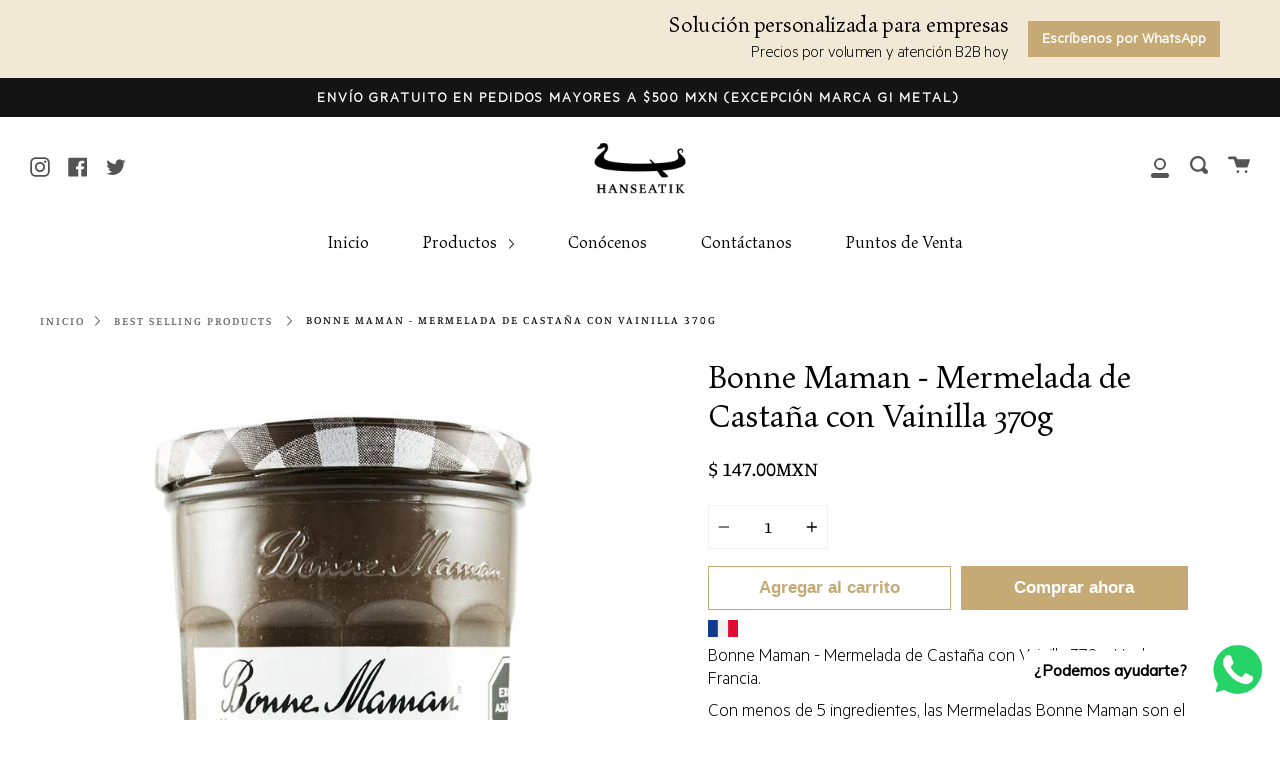

--- FILE ---
content_type: text/html; charset=utf-8
request_url: https://www.hanseatik.com/products/mermelada-de-castana-con-vainilla
body_size: 24926
content:
<!doctype html>
<!--[if IE 9]> <html class="ie9 no-js supports-no-cookies" lang="es"> <![endif]-->
<!--[if (gt IE 9)|!(IE)]><!--> <html class="no-js supports-no-cookies" lang="es"> <!--<![endif]-->
<head>
  <meta charset="UTF-8">
  <meta http-equiv="X-UA-Compatible" content="IE=edge,chrome=1">
  <meta name="viewport" content="width=device-width, initial-scale=1.0">
  <meta name="theme-color" content="#8191a4">
  <link rel="canonical" href="https://www.hanseatik.com/products/mermelada-de-castana-con-vainilla">

  
    <link rel="shortcut icon" href="//www.hanseatik.com/cdn/shop/files/Logo_Hanseatik_negro-01_32x32.png?v=1614289214" type="image/png" />
  

  
  <title>
    Bonne Maman - Mermelada de Castaña con Vainilla 370g
    
    
    
      &ndash; Hanseatik
    
  </title>

  
    <meta name="description" content="Bonne Maman - Mermelada de Castaña con Vainilla 370g. Hecha en Francia. Con menos de 5 ingredientes, las Mermeladas Bonne Maman son el acompañamiento ideal para iniciar tu día de forma saludable y natural.">
  

  <!-- /snippets/social-meta.liquid --><meta property="og:site_name" content="Hanseatik">
<meta property="og:url" content="https://www.hanseatik.com/products/mermelada-de-castana-con-vainilla">
<meta property="og:title" content="Bonne Maman - Mermelada de Castaña con Vainilla 370g">
<meta property="og:type" content="product">
<meta property="og:description" content="Bonne Maman - Mermelada de Castaña con Vainilla 370g. Hecha en Francia. Con menos de 5 ingredientes, las Mermeladas Bonne Maman son el acompañamiento ideal para iniciar tu día de forma saludable y natural."><meta property="og:price:amount" content="147.00">
  <meta property="og:price:currency" content="MXN">
      <meta property="og:image" content="http://www.hanseatik.com/cdn/shop/products/BM0892_1.jpg?v=1638828533">
      <meta property="og:image:secure_url" content="https://www.hanseatik.com/cdn/shop/products/BM0892_1.jpg?v=1638828533">
      <meta property="og:image:height" content="1000">
      <meta property="og:image:width" content="1000">


<meta name="twitter:site" content="@hanseatik?lang=en">
<meta name="twitter:card" content="summary_large_image">
<meta name="twitter:title" content="Bonne Maman - Mermelada de Castaña con Vainilla 370g">
<meta name="twitter:description" content="Bonne Maman - Mermelada de Castaña con Vainilla 370g. Hecha en Francia. Con menos de 5 ingredientes, las Mermeladas Bonne Maman son el acompañamiento ideal para iniciar tu día de forma saludable y natural.">


  <link href="//www.hanseatik.com/cdn/shop/t/2/assets/theme.scss.css?v=29036288431700562981769031170" rel="stylesheet" type="text/css" media="all" />

  <script>
    document.documentElement.className = document.documentElement.className.replace('no-js', 'js');

    window.theme = {
      routes: {
        assets: "//www.hanseatik.com/cdn/shop/t/2/assets/",
        product_recommendations_url: '/recommendations/products',
        search_url: '/search'
      },
      strings: {
        addToCart: "Agregar al carrito",
        soldOut: "No disponible para venta en línea",
        preOrder: "Hacer un pedido",
        unavailable: "Solo disponible en showroom"
      },
      moneyFormat: "$ {{amount}}MXN",
      info: {
        name: 'broadcast'
      },
      version: '1.6.3'
    };
  </script>

  

  <!--[if (gt IE 9)|!(IE)]><!--><script src="//www.hanseatik.com/cdn/shop/t/2/assets/head.js?v=48878924364971023461597530660"></script><!--<![endif]-->
  <!--[if lt IE 9]><script src="//www.hanseatik.com/cdn/shop/t/2/assets/head.js?v=48878924364971023461597530660"></script><![endif]-->

  <!--[if (gt IE 9)|!(IE)]><!--><script src="//www.hanseatik.com/cdn/shop/t/2/assets/theme.js?v=55791208593214773261636407274" defer="defer"></script><!--<![endif]-->
  <!--[if lt IE 9]><script src="//www.hanseatik.com/cdn/shop/t/2/assets/theme.js?v=55791208593214773261636407274"></script><![endif]-->

  
  <script>window.performance && window.performance.mark && window.performance.mark('shopify.content_for_header.start');</script><meta id="shopify-digital-wallet" name="shopify-digital-wallet" content="/45860323492/digital_wallets/dialog">
<meta name="shopify-checkout-api-token" content="d313f589949cd84d94a3522a03f8d6ca">
<meta id="in-context-paypal-metadata" data-shop-id="45860323492" data-venmo-supported="false" data-environment="production" data-locale="es_ES" data-paypal-v4="true" data-currency="MXN">
<link rel="alternate" type="application/json+oembed" href="https://www.hanseatik.com/products/mermelada-de-castana-con-vainilla.oembed">
<script async="async" src="/checkouts/internal/preloads.js?locale=es-MX"></script>
<script id="shopify-features" type="application/json">{"accessToken":"d313f589949cd84d94a3522a03f8d6ca","betas":["rich-media-storefront-analytics"],"domain":"www.hanseatik.com","predictiveSearch":true,"shopId":45860323492,"locale":"es"}</script>
<script>var Shopify = Shopify || {};
Shopify.shop = "hanseatik-mexico.myshopify.com";
Shopify.locale = "es";
Shopify.currency = {"active":"MXN","rate":"1.0"};
Shopify.country = "MX";
Shopify.theme = {"name":"Broadcast","id":108257312932,"schema_name":"Broadcast","schema_version":"1.6.3","theme_store_id":868,"role":"main"};
Shopify.theme.handle = "null";
Shopify.theme.style = {"id":null,"handle":null};
Shopify.cdnHost = "www.hanseatik.com/cdn";
Shopify.routes = Shopify.routes || {};
Shopify.routes.root = "/";</script>
<script type="module">!function(o){(o.Shopify=o.Shopify||{}).modules=!0}(window);</script>
<script>!function(o){function n(){var o=[];function n(){o.push(Array.prototype.slice.apply(arguments))}return n.q=o,n}var t=o.Shopify=o.Shopify||{};t.loadFeatures=n(),t.autoloadFeatures=n()}(window);</script>
<script id="shop-js-analytics" type="application/json">{"pageType":"product"}</script>
<script defer="defer" async type="module" src="//www.hanseatik.com/cdn/shopifycloud/shop-js/modules/v2/client.init-shop-cart-sync_2Gr3Q33f.es.esm.js"></script>
<script defer="defer" async type="module" src="//www.hanseatik.com/cdn/shopifycloud/shop-js/modules/v2/chunk.common_noJfOIa7.esm.js"></script>
<script defer="defer" async type="module" src="//www.hanseatik.com/cdn/shopifycloud/shop-js/modules/v2/chunk.modal_Deo2FJQo.esm.js"></script>
<script type="module">
  await import("//www.hanseatik.com/cdn/shopifycloud/shop-js/modules/v2/client.init-shop-cart-sync_2Gr3Q33f.es.esm.js");
await import("//www.hanseatik.com/cdn/shopifycloud/shop-js/modules/v2/chunk.common_noJfOIa7.esm.js");
await import("//www.hanseatik.com/cdn/shopifycloud/shop-js/modules/v2/chunk.modal_Deo2FJQo.esm.js");

  window.Shopify.SignInWithShop?.initShopCartSync?.({"fedCMEnabled":true,"windoidEnabled":true});

</script>
<script>(function() {
  var isLoaded = false;
  function asyncLoad() {
    if (isLoaded) return;
    isLoaded = true;
    var urls = ["https:\/\/cdn.shopify.com\/s\/files\/1\/0033\/3538\/9233\/files\/31aug26paidd20_free_final_73a75.js?v=1628674970\u0026shop=hanseatik-mexico.myshopify.com","https:\/\/chimpstatic.com\/mcjs-connected\/js\/users\/7735608882f28e17bba9dfdb0\/bdfa713f8fb26f4c6bce7a184.js?shop=hanseatik-mexico.myshopify.com","\/\/cdn.shopify.com\/proxy\/003882c6a960bb26e887f32752583ccd51d172a947ba5beb4febe25d7c11a660\/pixel.retter.ai\/pixel?pixel_key=616dba164383a\u0026shop=hanseatik-mexico.myshopify.com\u0026sp-cache-control=cHVibGljLCBtYXgtYWdlPTkwMA","https:\/\/cdn.nfcube.com\/189aef8901cdf893ee18841c391978c3.js?shop=hanseatik-mexico.myshopify.com"];
    for (var i = 0; i < urls.length; i++) {
      var s = document.createElement('script');
      s.type = 'text/javascript';
      s.async = true;
      s.src = urls[i];
      var x = document.getElementsByTagName('script')[0];
      x.parentNode.insertBefore(s, x);
    }
  };
  if(window.attachEvent) {
    window.attachEvent('onload', asyncLoad);
  } else {
    window.addEventListener('load', asyncLoad, false);
  }
})();</script>
<script id="__st">var __st={"a":45860323492,"offset":-21600,"reqid":"628a54a2-308e-4977-9056-6e6696f4c2bb-1769253375","pageurl":"www.hanseatik.com\/products\/mermelada-de-castana-con-vainilla","u":"08ed66f371f5","p":"product","rtyp":"product","rid":5806788608164};</script>
<script>window.ShopifyPaypalV4VisibilityTracking = true;</script>
<script id="captcha-bootstrap">!function(){'use strict';const t='contact',e='account',n='new_comment',o=[[t,t],['blogs',n],['comments',n],[t,'customer']],c=[[e,'customer_login'],[e,'guest_login'],[e,'recover_customer_password'],[e,'create_customer']],r=t=>t.map((([t,e])=>`form[action*='/${t}']:not([data-nocaptcha='true']) input[name='form_type'][value='${e}']`)).join(','),a=t=>()=>t?[...document.querySelectorAll(t)].map((t=>t.form)):[];function s(){const t=[...o],e=r(t);return a(e)}const i='password',u='form_key',d=['recaptcha-v3-token','g-recaptcha-response','h-captcha-response',i],f=()=>{try{return window.sessionStorage}catch{return}},m='__shopify_v',_=t=>t.elements[u];function p(t,e,n=!1){try{const o=window.sessionStorage,c=JSON.parse(o.getItem(e)),{data:r}=function(t){const{data:e,action:n}=t;return t[m]||n?{data:e,action:n}:{data:t,action:n}}(c);for(const[e,n]of Object.entries(r))t.elements[e]&&(t.elements[e].value=n);n&&o.removeItem(e)}catch(o){console.error('form repopulation failed',{error:o})}}const l='form_type',E='cptcha';function T(t){t.dataset[E]=!0}const w=window,h=w.document,L='Shopify',v='ce_forms',y='captcha';let A=!1;((t,e)=>{const n=(g='f06e6c50-85a8-45c8-87d0-21a2b65856fe',I='https://cdn.shopify.com/shopifycloud/storefront-forms-hcaptcha/ce_storefront_forms_captcha_hcaptcha.v1.5.2.iife.js',D={infoText:'Protegido por hCaptcha',privacyText:'Privacidad',termsText:'Términos'},(t,e,n)=>{const o=w[L][v],c=o.bindForm;if(c)return c(t,g,e,D).then(n);var r;o.q.push([[t,g,e,D],n]),r=I,A||(h.body.append(Object.assign(h.createElement('script'),{id:'captcha-provider',async:!0,src:r})),A=!0)});var g,I,D;w[L]=w[L]||{},w[L][v]=w[L][v]||{},w[L][v].q=[],w[L][y]=w[L][y]||{},w[L][y].protect=function(t,e){n(t,void 0,e),T(t)},Object.freeze(w[L][y]),function(t,e,n,w,h,L){const[v,y,A,g]=function(t,e,n){const i=e?o:[],u=t?c:[],d=[...i,...u],f=r(d),m=r(i),_=r(d.filter((([t,e])=>n.includes(e))));return[a(f),a(m),a(_),s()]}(w,h,L),I=t=>{const e=t.target;return e instanceof HTMLFormElement?e:e&&e.form},D=t=>v().includes(t);t.addEventListener('submit',(t=>{const e=I(t);if(!e)return;const n=D(e)&&!e.dataset.hcaptchaBound&&!e.dataset.recaptchaBound,o=_(e),c=g().includes(e)&&(!o||!o.value);(n||c)&&t.preventDefault(),c&&!n&&(function(t){try{if(!f())return;!function(t){const e=f();if(!e)return;const n=_(t);if(!n)return;const o=n.value;o&&e.removeItem(o)}(t);const e=Array.from(Array(32),(()=>Math.random().toString(36)[2])).join('');!function(t,e){_(t)||t.append(Object.assign(document.createElement('input'),{type:'hidden',name:u})),t.elements[u].value=e}(t,e),function(t,e){const n=f();if(!n)return;const o=[...t.querySelectorAll(`input[type='${i}']`)].map((({name:t})=>t)),c=[...d,...o],r={};for(const[a,s]of new FormData(t).entries())c.includes(a)||(r[a]=s);n.setItem(e,JSON.stringify({[m]:1,action:t.action,data:r}))}(t,e)}catch(e){console.error('failed to persist form',e)}}(e),e.submit())}));const S=(t,e)=>{t&&!t.dataset[E]&&(n(t,e.some((e=>e===t))),T(t))};for(const o of['focusin','change'])t.addEventListener(o,(t=>{const e=I(t);D(e)&&S(e,y())}));const B=e.get('form_key'),M=e.get(l),P=B&&M;t.addEventListener('DOMContentLoaded',(()=>{const t=y();if(P)for(const e of t)e.elements[l].value===M&&p(e,B);[...new Set([...A(),...v().filter((t=>'true'===t.dataset.shopifyCaptcha))])].forEach((e=>S(e,t)))}))}(h,new URLSearchParams(w.location.search),n,t,e,['guest_login'])})(!0,!0)}();</script>
<script integrity="sha256-4kQ18oKyAcykRKYeNunJcIwy7WH5gtpwJnB7kiuLZ1E=" data-source-attribution="shopify.loadfeatures" defer="defer" src="//www.hanseatik.com/cdn/shopifycloud/storefront/assets/storefront/load_feature-a0a9edcb.js" crossorigin="anonymous"></script>
<script data-source-attribution="shopify.dynamic_checkout.dynamic.init">var Shopify=Shopify||{};Shopify.PaymentButton=Shopify.PaymentButton||{isStorefrontPortableWallets:!0,init:function(){window.Shopify.PaymentButton.init=function(){};var t=document.createElement("script");t.src="https://www.hanseatik.com/cdn/shopifycloud/portable-wallets/latest/portable-wallets.es.js",t.type="module",document.head.appendChild(t)}};
</script>
<script data-source-attribution="shopify.dynamic_checkout.buyer_consent">
  function portableWalletsHideBuyerConsent(e){var t=document.getElementById("shopify-buyer-consent"),n=document.getElementById("shopify-subscription-policy-button");t&&n&&(t.classList.add("hidden"),t.setAttribute("aria-hidden","true"),n.removeEventListener("click",e))}function portableWalletsShowBuyerConsent(e){var t=document.getElementById("shopify-buyer-consent"),n=document.getElementById("shopify-subscription-policy-button");t&&n&&(t.classList.remove("hidden"),t.removeAttribute("aria-hidden"),n.addEventListener("click",e))}window.Shopify?.PaymentButton&&(window.Shopify.PaymentButton.hideBuyerConsent=portableWalletsHideBuyerConsent,window.Shopify.PaymentButton.showBuyerConsent=portableWalletsShowBuyerConsent);
</script>
<script>
  function portableWalletsCleanup(e){e&&e.src&&console.error("Failed to load portable wallets script "+e.src);var t=document.querySelectorAll("shopify-accelerated-checkout .shopify-payment-button__skeleton, shopify-accelerated-checkout-cart .wallet-cart-button__skeleton"),e=document.getElementById("shopify-buyer-consent");for(let e=0;e<t.length;e++)t[e].remove();e&&e.remove()}function portableWalletsNotLoadedAsModule(e){e instanceof ErrorEvent&&"string"==typeof e.message&&e.message.includes("import.meta")&&"string"==typeof e.filename&&e.filename.includes("portable-wallets")&&(window.removeEventListener("error",portableWalletsNotLoadedAsModule),window.Shopify.PaymentButton.failedToLoad=e,"loading"===document.readyState?document.addEventListener("DOMContentLoaded",window.Shopify.PaymentButton.init):window.Shopify.PaymentButton.init())}window.addEventListener("error",portableWalletsNotLoadedAsModule);
</script>

<script type="module" src="https://www.hanseatik.com/cdn/shopifycloud/portable-wallets/latest/portable-wallets.es.js" onError="portableWalletsCleanup(this)" crossorigin="anonymous"></script>
<script nomodule>
  document.addEventListener("DOMContentLoaded", portableWalletsCleanup);
</script>

<link id="shopify-accelerated-checkout-styles" rel="stylesheet" media="screen" href="https://www.hanseatik.com/cdn/shopifycloud/portable-wallets/latest/accelerated-checkout-backwards-compat.css" crossorigin="anonymous">
<style id="shopify-accelerated-checkout-cart">
        #shopify-buyer-consent {
  margin-top: 1em;
  display: inline-block;
  width: 100%;
}

#shopify-buyer-consent.hidden {
  display: none;
}

#shopify-subscription-policy-button {
  background: none;
  border: none;
  padding: 0;
  text-decoration: underline;
  font-size: inherit;
  cursor: pointer;
}

#shopify-subscription-policy-button::before {
  box-shadow: none;
}

      </style>

<script>window.performance && window.performance.mark && window.performance.mark('shopify.content_for_header.end');</script>

  

  <link href="//www.hanseatik.com/cdn/shop/t/2/assets/owl.carousel.min.css?v=70516089817612781961634323408" rel="stylesheet" type="text/css" media="all" />
  <link href="//www.hanseatik.com/cdn/shop/t/2/assets/owl.theme.default.min.css?v=135046118358282713361634323409" rel="stylesheet" type="text/css" media="all" />


<!-- BEGIN app block: shopify://apps/buddha-mega-menu-navigation/blocks/megamenu/dbb4ce56-bf86-4830-9b3d-16efbef51c6f -->
<script>
        var productImageAndPrice = [],
            collectionImages = [],
            articleImages = [],
            mmLivIcons = true,
            mmFlipClock = false,
            mmFixesUseJquery = false,
            mmNumMMI = 3,
            mmSchemaTranslation = {},
            mmMenuStrings =  {"menuStrings":{"default":{"Inicio":"Inicio","Familias":"Familias","Aceites Finos":"Aceites Finos","Productos":"Productos"}},"additional":{"default":{"NEW":"NEW","SALE":"SALE","HOT":"HOT"}}} ,
            mmShopLocale = "es",
            mmShopLocaleCollectionsRoute = "/collections",
            mmSchemaDesignJSON = [{"action":"design","setting":"font_family","value":"Default"},{"action":"design","setting":"font_size","value":"13px"},{"action":"design","setting":"text_color","value":"#222222"},{"action":"design","setting":"link_hover_color","value":"#0da19a"},{"action":"design","setting":"link_color","value":"#4e4e4e"},{"action":"design","setting":"background_hover_color","value":"#f9f9f9"},{"action":"design","setting":"background_color","value":"#ffffff"},{"action":"design","setting":"price_color","value":"#0da19a"},{"action":"design","setting":"button_text_hover_color","value":"#ffffff"},{"action":"design","setting":"button_text_color","value":"#ffffff"},{"action":"design","setting":"button_background_hover_color","value":"#0d8781"},{"action":"design","setting":"button_background_color","value":"#0da19a"},{"action":"design","setting":"addtocart_text_color","value":"#333333"},{"action":"design","setting":"addtocart_background_color","value":"#ffffff"},{"action":"design","setting":"addtocart_text_hover_color","value":"#ffffff"},{"action":"design","setting":"addtocart_background_hover_color","value":"#0da19a"},{"action":"design","setting":"countdown_color","value":"#ffffff"},{"action":"design","setting":"countdown_background_color","value":"#333333"},{"action":"design","setting":"vertical_font_family","value":"Default"},{"action":"design","setting":"vertical_font_size","value":"13px"},{"action":"design","setting":"vertical_text_color","value":"#ffffff"},{"action":"design","setting":"vertical_link_color","value":"#ffffff"},{"action":"design","setting":"vertical_link_hover_color","value":"#ffffff"},{"action":"design","setting":"vertical_price_color","value":"#ffffff"},{"action":"design","setting":"vertical_button_text_color","value":"#ffffff"},{"action":"design","setting":"vertical_addtocart_text_color","value":"#ffffff"},{"action":"design","setting":"vertical_countdown_color","value":"#ffffff"},{"action":"design","setting":"vertical_countdown_background_color","value":"#333333"},{"action":"design","setting":"vertical_background_color","value":"#017b86"},{"action":"design","setting":"vertical_addtocart_background_color","value":"#333333"},{"action":"design","setting":"vertical_button_background_color","value":"#333333"}],
            mmDomChangeSkipUl = "",
            buddhaMegaMenuShop = "hanseatik-mexico.myshopify.com",
            mmWireframeCompression = "0",
            mmExtensionAssetUrl = "https://cdn.shopify.com/extensions/019abe06-4a3f-7763-88da-170e1b54169b/mega-menu-151/assets/";var bestSellersHTML = '';var newestProductsHTML = '';var buddhaLivIcons={"home.svg":"<svg version=\"1.1\" xmlns=\"http:\/\/www.w3.org\/2000\/svg\" xmlns:xlink=\"http:\/\/www.w3.org\/1999\/xlink\" viewBox=\"0 0 60 60\" xml:space=\"preserve\" data-animoptions=\"{'duration':'1.5', 'repeat':'0', 'repeatDelay':'0.5'}\">\n\t<g class=\"lievo-main\">\n\t\t<g class=\"lievo-filledicon\">\n\t\t\t<rect x=\"26\" y=\"36\" fill=\"#CE9C7B\" stroke=\"#AE7C5B\" stroke-width=\"2\" stroke-linecap=\"square\" stroke-miterlimit=\"10\" width=\"8\" height=\"15\" data-animdata=\"\n\t\t\t\t{\n\t\t\t\t\t'steps':[\n\t\t\t\t\t\t{\n\t\t\t\t\t\t\t'duration':'1',\n\t\t\t\t\t\t\t'position':'0',\n\t\t\t\t\t\t\t'vars':{\n\t\t\t\t\t\t\t\t'scaleX':'0.001',\n\t\t\t\t\t\t\t\t'transformOrigin':'left center',\n\t\t\t\t\t\t\t\t'repeat':'1',\n\t\t\t\t\t\t\t\t'repeatDelay':'2',\n\t\t\t\t\t\t\t\t'yoyo':'true',\n\t\t\t\t\t\t\t\t'ease':'Power1.easeIn'\n\t\t\t\t\t\t\t}\n\t\t\t\t\t\t}\n\t\t\t\t\t]\n\t\t\t\t}\n\t\t\t\"\/>\n\t\t\t<path fill=\"#FDE3A7\" stroke=\"#D4A281\" stroke-width=\"2\" stroke-linecap=\"square\" stroke-miterlimit=\"10\" d=\"M30,14l17,15v22H37V33H23v18H13V29L30,14z\"\/>\n\t\t\t<polyline class=\"lievo-savelinecap\" fill=\"#D73C2C\" stroke=\"#B71C0C\" stroke-width=\"2\" stroke-miterlimit=\"10\" points=\"41,19.1 41,13 45,13 45,22.66\"\/>\n\t\t\t<polyline fill=\"none\" stroke=\"#B71C0C\" stroke-width=\"2\" stroke-linecap=\"square\" stroke-miterlimit=\"10\" points=\"9,28 30,9.3 51,28\"\/>\n\t\t<\/g>\n\n\t\t<g class=\"lievo-lineicon\">\n\t\t\t<rect x=\"26\" y=\"36\" fill=\"none\" stroke=\"#34495E\" stroke-width=\"2\" stroke-linecap=\"square\" stroke-miterlimit=\"10\" width=\"8\" height=\"15\" data-animdata=\"\n\t\t\t\t{\n\t\t\t\t\t'steps':[\n\t\t\t\t\t\t{\n\t\t\t\t\t\t\t'duration':'1',\n\t\t\t\t\t\t\t'position':'0',\n\t\t\t\t\t\t\t'vars':{\n\t\t\t\t\t\t\t\t'scaleX':'0.001',\n\t\t\t\t\t\t\t\t'transformOrigin':'left center',\n\t\t\t\t\t\t\t\t'repeat':'1',\n\t\t\t\t\t\t\t\t'repeatDelay':'2',\n\t\t\t\t\t\t\t\t'yoyo':'true',\n\t\t\t\t\t\t\t\t'ease':'Power1.easeIn'\n\t\t\t\t\t\t\t}\n\t\t\t\t\t\t}\n\t\t\t\t\t]\n\t\t\t\t}\n\t\t\t\"\/>\n\t\t\t<polyline fill=\"none\" stroke=\"#34495E\" stroke-width=\"2\" stroke-linecap=\"square\" stroke-miterlimit=\"10\" points=\"47,29 47,51 37,51 37,33 23,33 23,51 13,51 13,29\"\/>\n\t\t\t<polyline class=\"lievo-altstroke\" fill=\"none\" stroke=\"#34495E\" stroke-width=\"2\" stroke-linecap=\"square\" stroke-miterlimit=\"10\" points=\"41,14.6 41,13 45,13 45,18\"\/>\n\t\t\t<polyline fill=\"none\" stroke=\"#34495E\" stroke-width=\"2\" stroke-linecap=\"square\" stroke-miterlimit=\"10\" points=\"9,28 30,9.3 51,28\"\/>\n\t\t<\/g>\n\n\t\t<g class=\"lievo-solidicon\">\n\t\t\t<rect x=\"26\" y=\"36\" fill=\"#34495E\" stroke=\"#34495E\" stroke-width=\"2\" stroke-linecap=\"square\" stroke-miterlimit=\"10\" width=\"8\" height=\"15\" data-animdata=\"\n\t\t\t\t{\n\t\t\t\t\t'steps':[\n\t\t\t\t\t\t{\n\t\t\t\t\t\t\t'duration':'1',\n\t\t\t\t\t\t\t'position':'0',\n\t\t\t\t\t\t\t'vars':{\n\t\t\t\t\t\t\t\t'scaleX':'0.001',\n\t\t\t\t\t\t\t\t'transformOrigin':'left center',\n\t\t\t\t\t\t\t\t'repeat':'1',\n\t\t\t\t\t\t\t\t'repeatDelay':'2',\n\t\t\t\t\t\t\t\t'yoyo':'true',\n\t\t\t\t\t\t\t\t'ease':'Power1.easeIn'\n\t\t\t\t\t\t\t}\n\t\t\t\t\t\t}\n\t\t\t\t\t]\n\t\t\t\t}\n\t\t\t\"\/>\n\t\t\t<path fill=\"#34495E\" stroke=\"#34495E\" stroke-width=\"2\" stroke-linecap=\"square\" stroke-miterlimit=\"10\" d=\"M30,14l17,15v22H37V33H23v18H13V29L30,14z\"\/>\n\t\t\t<polyline class=\"lievo-savelinecap\" fill=\"#34495E\" stroke=\"#34495E\" stroke-width=\"2\" stroke-miterlimit=\"10\" points=\"41,18.6 41,13 45,13 45,22.16\"\/>\n\t\t\t<polyline fill=\"none\" stroke=\"#34495E\" stroke-width=\"3\" stroke-linecap=\"square\" stroke-miterlimit=\"10\" points=\"9,27.5 30,8.8 51,27.5\"\/>\n\t\t<\/g>\n\t<\/g>\n<\/svg>"};/* get link lists api */
        var linkLists={"main-menu" : {"title":"Menú principal", "items":["/","/collections/all","/pages/conocenos","/pages/contactanos","/pages/puntos-de-venta",]},"footer" : {"title":"Menú inferior", "items":["/search","/pages/aviso-de-privacidad","mailto:hola@hanseatik.com",]},"customer-account-main-menu" : {"title":"Menú principal de la cuenta de cliente", "items":["/","https://shopify.com/45860323492/account/orders?locale=es&amp;region_country=MX",]},};/*ENDPARSE*/

        

        /* set product prices *//* get the collection images */collectionImages['213014053028'] = ['//www.hanseatik.com/cdn/shop/collections/MG_7859_2d943b78-f68f-4e8b-9cd3-ef7cdd163141.jpg?v=1635353271&width=240', 1.5];/* get the article images *//* customer fixes */
        var mmThemeFixesBeforeInit = function(){ customMenuUls=".header__menu__inner,.drawer__menu,.header__menu,ul"; }; var mmThemeFixesBefore = function(){ if (selectedMenu=="main-menu" && tempMenuObject.u.matches(".header__menu__inner")) { tempMenuObject.forceMenu = true; tempMenuObject.skipCheck = true; tempMenuObject.liClasses = "menu__item"; tempMenuObject.aClasses = "navlink"; tempMenuObject.liItems = tempMenuObject.u.children; mmAddStyle(" .vertical-mega-menu > .buddha-menu-item > a { padding: 25px 15px !important; } .horizontal-mega-menu > .buddha-menu-item { display: flex; flex-direction: column; justify-content: center; } .drawer__inner { justify-content: flex-start !important; } "); } else if (selectedMenu=="main-menu" && tempMenuObject.u.matches(".drawer__menu")) { tempMenuObject.forceMenu = true; tempMenuObject.skipCheck = true; tempMenuObject.liClasses = "sliderule__wrapper"; tempMenuObject.aClasses = ""; tempMenuObject.liItems = tempMenuObject.u.children; } else if (selectedMenu!="none" && tempMenuObject.u.matches(".header__menu") && tempMenuObject.u.querySelector(".header__menu__inner")==null) { tempMenuObject.forceMenu = true; tempMenuObject.skipCheck=true; tempMenuObject.liClasses = "menu__item"; tempMenuObject.aClasses = "navlink navlink--toplevel"; tempMenuObject.liItems = tempMenuObject.u.children; } }; 
        

        var mmWireframe = {"html" : "<li role=\"none\" class=\"buddha-menu-item\"  ><a data-href=\"no-link\" href=\"#\" rel=\"nofollow\" aria-label=\"Inicio\" data-no-instant=\"\" onclick=\"mmGoToPage(this, event); return false;\" role=\"menuitem\"  ><div class=\"mm-icon dynamic\" data-options=\"name:home.svg; size:24px; style:lines; morphState:start; strokeColor:#000000; ;eventOn:grandparent\"></div><span class=\"mm-title\">Inicio</span></a></li><li role=\"none\" class=\"buddha-menu-item\"  ><a data-href=\"no-link\" href=\"#\" rel=\"nofollow\" aria-label=\"Familias\" data-no-instant=\"\" onclick=\"mmGoToPage(this, event); return false;\" role=\"menuitem\"  ><span class=\"mm-title\">Familias</span><i class=\"mm-arrow mm-angle-down\" aria-hidden=\"true\"></i><span class=\"toggle-menu-btn\" style=\"display:none;\" title=\"Toggle menu\" onclick=\"return toggleSubmenu(this)\"><span class=\"mm-arrow-icon\"><span class=\"bar-one\"></span><span class=\"bar-two\"></span></span></span></a><ul class=\"mm-submenu simple   mm-last-level\" role=\"menu\"><li role=\"none\" submenu-columns=\"1\" image-type=\"crop-wide\" item-type=\"featured-collection\" haslabel=\"SALE\"  ><div class=\"mega-menu-item-container\"  ><div class=\"mm-image-container\"  ><div class=\"mm-image\"  ><a data-href=\"no-link\" href=\"#\" rel=\"nofollow\" aria-label=\"Aceites Finos\" data-no-instant=\"\" onclick=\"mmGoToPage(this, event); return false;\" role=\"none\" tabindex=\"-1\"  ><img data-src=\"https://cdn.shopify.com/s/files/1/0458/6032/3492/collections/MG_7859_159ac63d-1a63-4a79-ae54-d81f64e1479c_640x.jpg?v=1621348692\" aspect-ratio=\"1.5\" class=\"get-collection-image\"  data-id=\"213014053028\" alt=\"Aceites Finos\"></a></div><div class=\"mm-label-wrap\"><span class=\"mm-label sale\">SALE</span></div></div><a data-href=\"no-link\" href=\"#\" rel=\"nofollow\" aria-label=\"Aceites Finos\" data-no-instant=\"\" onclick=\"mmGoToPage(this, event); return false;\" role=\"menuitem\" class=\"mm-featured-title\"  ><span class=\"mm-title\">Aceites Finos</span></a><div class=\"mega-menu-prices get-mega-menu-prices\" data-id=\"213014053028\"></div></div></li></ul></li><li role=\"none\" class=\"buddha-menu-item\"  ><a data-href=\"no-link\" href=\"#\" rel=\"nofollow\" aria-label=\"Productos\" data-no-instant=\"\" onclick=\"mmGoToPage(this, event); return false;\" role=\"menuitem\"  ><span class=\"mm-title\">Productos</span></a></li>" };

        function mmLoadJS(file, async = true) {
            let script = document.createElement("script");
            script.setAttribute("src", file);
            script.setAttribute("data-no-instant", "");
            script.setAttribute("type", "text/javascript");
            script.setAttribute("async", async);
            document.head.appendChild(script);
        }
        function mmLoadCSS(file) {  
            var style = document.createElement('link');
            style.href = file;
            style.type = 'text/css';
            style.rel = 'stylesheet';
            document.head.append(style); 
        }
              
        var mmDisableWhenResIsLowerThan = '';
        var mmLoadResources = (mmDisableWhenResIsLowerThan == '' || mmDisableWhenResIsLowerThan == 0 || (mmDisableWhenResIsLowerThan > 0 && window.innerWidth>=mmDisableWhenResIsLowerThan));
        if (mmLoadResources) {
            /* load resources via js injection */mmLoadJS("https://cdn.shopify.com/extensions/019abe06-4a3f-7763-88da-170e1b54169b/mega-menu-151/assets/LivIconsEvo.bundle.js");
            mmLoadJS("https://cdn.shopify.com/extensions/019abe06-4a3f-7763-88da-170e1b54169b/mega-menu-151/assets/buddha-megamenu.js");
            
            mmLoadCSS("https://cdn.shopify.com/extensions/019abe06-4a3f-7763-88da-170e1b54169b/mega-menu-151/assets/buddha-megamenu2.css");}
    </script><!-- HIDE ORIGINAL MENU --><style id="mmHideOriginalMenuStyle"> .header__menu__inner,.header__menu{visibility: hidden !important;} </style>
        <script>
            setTimeout(function(){
                var mmHideStyle  = document.querySelector("#mmHideOriginalMenuStyle");
                if (mmHideStyle) mmHideStyle.parentNode.removeChild(mmHideStyle);
            },10000);
        </script>
<!-- END app block --><!-- BEGIN app block: shopify://apps/pagefly-page-builder/blocks/app-embed/83e179f7-59a0-4589-8c66-c0dddf959200 -->

<!-- BEGIN app snippet: pagefly-cro-ab-testing-main -->







<script>
  ;(function () {
    const url = new URL(window.location)
    const viewParam = url.searchParams.get('view')
    if (viewParam && viewParam.includes('variant-pf-')) {
      url.searchParams.set('pf_v', viewParam)
      url.searchParams.delete('view')
      window.history.replaceState({}, '', url)
    }
  })()
</script>



<script type='module'>
  
  window.PAGEFLY_CRO = window.PAGEFLY_CRO || {}

  window.PAGEFLY_CRO['data_debug'] = {
    original_template_suffix: "all_products",
    allow_ab_test: false,
    ab_test_start_time: 0,
    ab_test_end_time: 0,
    today_date_time: 1769253375000,
  }
  window.PAGEFLY_CRO['GA4'] = { enabled: false}
</script>

<!-- END app snippet -->








  <script src='https://cdn.shopify.com/extensions/019bb4f9-aed6-78a3-be91-e9d44663e6bf/pagefly-page-builder-215/assets/pagefly-helper.js' defer='defer'></script>

  <script src='https://cdn.shopify.com/extensions/019bb4f9-aed6-78a3-be91-e9d44663e6bf/pagefly-page-builder-215/assets/pagefly-general-helper.js' defer='defer'></script>

  <script src='https://cdn.shopify.com/extensions/019bb4f9-aed6-78a3-be91-e9d44663e6bf/pagefly-page-builder-215/assets/pagefly-snap-slider.js' defer='defer'></script>

  <script src='https://cdn.shopify.com/extensions/019bb4f9-aed6-78a3-be91-e9d44663e6bf/pagefly-page-builder-215/assets/pagefly-slideshow-v3.js' defer='defer'></script>

  <script src='https://cdn.shopify.com/extensions/019bb4f9-aed6-78a3-be91-e9d44663e6bf/pagefly-page-builder-215/assets/pagefly-slideshow-v4.js' defer='defer'></script>

  <script src='https://cdn.shopify.com/extensions/019bb4f9-aed6-78a3-be91-e9d44663e6bf/pagefly-page-builder-215/assets/pagefly-glider.js' defer='defer'></script>

  <script src='https://cdn.shopify.com/extensions/019bb4f9-aed6-78a3-be91-e9d44663e6bf/pagefly-page-builder-215/assets/pagefly-slideshow-v1-v2.js' defer='defer'></script>

  <script src='https://cdn.shopify.com/extensions/019bb4f9-aed6-78a3-be91-e9d44663e6bf/pagefly-page-builder-215/assets/pagefly-product-media.js' defer='defer'></script>

  <script src='https://cdn.shopify.com/extensions/019bb4f9-aed6-78a3-be91-e9d44663e6bf/pagefly-page-builder-215/assets/pagefly-product.js' defer='defer'></script>


<script id='pagefly-helper-data' type='application/json'>
  {
    "page_optimization": {
      "assets_prefetching": false
    },
    "elements_asset_mapper": {
      "Accordion": "https://cdn.shopify.com/extensions/019bb4f9-aed6-78a3-be91-e9d44663e6bf/pagefly-page-builder-215/assets/pagefly-accordion.js",
      "Accordion3": "https://cdn.shopify.com/extensions/019bb4f9-aed6-78a3-be91-e9d44663e6bf/pagefly-page-builder-215/assets/pagefly-accordion3.js",
      "CountDown": "https://cdn.shopify.com/extensions/019bb4f9-aed6-78a3-be91-e9d44663e6bf/pagefly-page-builder-215/assets/pagefly-countdown.js",
      "GMap1": "https://cdn.shopify.com/extensions/019bb4f9-aed6-78a3-be91-e9d44663e6bf/pagefly-page-builder-215/assets/pagefly-gmap.js",
      "GMap2": "https://cdn.shopify.com/extensions/019bb4f9-aed6-78a3-be91-e9d44663e6bf/pagefly-page-builder-215/assets/pagefly-gmap.js",
      "GMapBasicV2": "https://cdn.shopify.com/extensions/019bb4f9-aed6-78a3-be91-e9d44663e6bf/pagefly-page-builder-215/assets/pagefly-gmap.js",
      "GMapAdvancedV2": "https://cdn.shopify.com/extensions/019bb4f9-aed6-78a3-be91-e9d44663e6bf/pagefly-page-builder-215/assets/pagefly-gmap.js",
      "HTML.Video": "https://cdn.shopify.com/extensions/019bb4f9-aed6-78a3-be91-e9d44663e6bf/pagefly-page-builder-215/assets/pagefly-htmlvideo.js",
      "HTML.Video2": "https://cdn.shopify.com/extensions/019bb4f9-aed6-78a3-be91-e9d44663e6bf/pagefly-page-builder-215/assets/pagefly-htmlvideo2.js",
      "HTML.Video3": "https://cdn.shopify.com/extensions/019bb4f9-aed6-78a3-be91-e9d44663e6bf/pagefly-page-builder-215/assets/pagefly-htmlvideo2.js",
      "BackgroundVideo": "https://cdn.shopify.com/extensions/019bb4f9-aed6-78a3-be91-e9d44663e6bf/pagefly-page-builder-215/assets/pagefly-htmlvideo2.js",
      "Instagram": "https://cdn.shopify.com/extensions/019bb4f9-aed6-78a3-be91-e9d44663e6bf/pagefly-page-builder-215/assets/pagefly-instagram.js",
      "Instagram2": "https://cdn.shopify.com/extensions/019bb4f9-aed6-78a3-be91-e9d44663e6bf/pagefly-page-builder-215/assets/pagefly-instagram.js",
      "Insta3": "https://cdn.shopify.com/extensions/019bb4f9-aed6-78a3-be91-e9d44663e6bf/pagefly-page-builder-215/assets/pagefly-instagram3.js",
      "Tabs": "https://cdn.shopify.com/extensions/019bb4f9-aed6-78a3-be91-e9d44663e6bf/pagefly-page-builder-215/assets/pagefly-tab.js",
      "Tabs3": "https://cdn.shopify.com/extensions/019bb4f9-aed6-78a3-be91-e9d44663e6bf/pagefly-page-builder-215/assets/pagefly-tab3.js",
      "ProductBox": "https://cdn.shopify.com/extensions/019bb4f9-aed6-78a3-be91-e9d44663e6bf/pagefly-page-builder-215/assets/pagefly-cart.js",
      "FBPageBox2": "https://cdn.shopify.com/extensions/019bb4f9-aed6-78a3-be91-e9d44663e6bf/pagefly-page-builder-215/assets/pagefly-facebook.js",
      "FBLikeButton2": "https://cdn.shopify.com/extensions/019bb4f9-aed6-78a3-be91-e9d44663e6bf/pagefly-page-builder-215/assets/pagefly-facebook.js",
      "TwitterFeed2": "https://cdn.shopify.com/extensions/019bb4f9-aed6-78a3-be91-e9d44663e6bf/pagefly-page-builder-215/assets/pagefly-twitter.js",
      "Paragraph4": "https://cdn.shopify.com/extensions/019bb4f9-aed6-78a3-be91-e9d44663e6bf/pagefly-page-builder-215/assets/pagefly-paragraph4.js",

      "AliReviews": "https://cdn.shopify.com/extensions/019bb4f9-aed6-78a3-be91-e9d44663e6bf/pagefly-page-builder-215/assets/pagefly-3rd-elements.js",
      "BackInStock": "https://cdn.shopify.com/extensions/019bb4f9-aed6-78a3-be91-e9d44663e6bf/pagefly-page-builder-215/assets/pagefly-3rd-elements.js",
      "GloboBackInStock": "https://cdn.shopify.com/extensions/019bb4f9-aed6-78a3-be91-e9d44663e6bf/pagefly-page-builder-215/assets/pagefly-3rd-elements.js",
      "GrowaveWishlist": "https://cdn.shopify.com/extensions/019bb4f9-aed6-78a3-be91-e9d44663e6bf/pagefly-page-builder-215/assets/pagefly-3rd-elements.js",
      "InfiniteOptionsShopPad": "https://cdn.shopify.com/extensions/019bb4f9-aed6-78a3-be91-e9d44663e6bf/pagefly-page-builder-215/assets/pagefly-3rd-elements.js",
      "InkybayProductPersonalizer": "https://cdn.shopify.com/extensions/019bb4f9-aed6-78a3-be91-e9d44663e6bf/pagefly-page-builder-215/assets/pagefly-3rd-elements.js",
      "LimeSpot": "https://cdn.shopify.com/extensions/019bb4f9-aed6-78a3-be91-e9d44663e6bf/pagefly-page-builder-215/assets/pagefly-3rd-elements.js",
      "Loox": "https://cdn.shopify.com/extensions/019bb4f9-aed6-78a3-be91-e9d44663e6bf/pagefly-page-builder-215/assets/pagefly-3rd-elements.js",
      "Opinew": "https://cdn.shopify.com/extensions/019bb4f9-aed6-78a3-be91-e9d44663e6bf/pagefly-page-builder-215/assets/pagefly-3rd-elements.js",
      "Powr": "https://cdn.shopify.com/extensions/019bb4f9-aed6-78a3-be91-e9d44663e6bf/pagefly-page-builder-215/assets/pagefly-3rd-elements.js",
      "ProductReviews": "https://cdn.shopify.com/extensions/019bb4f9-aed6-78a3-be91-e9d44663e6bf/pagefly-page-builder-215/assets/pagefly-3rd-elements.js",
      "PushOwl": "https://cdn.shopify.com/extensions/019bb4f9-aed6-78a3-be91-e9d44663e6bf/pagefly-page-builder-215/assets/pagefly-3rd-elements.js",
      "ReCharge": "https://cdn.shopify.com/extensions/019bb4f9-aed6-78a3-be91-e9d44663e6bf/pagefly-page-builder-215/assets/pagefly-3rd-elements.js",
      "Rivyo": "https://cdn.shopify.com/extensions/019bb4f9-aed6-78a3-be91-e9d44663e6bf/pagefly-page-builder-215/assets/pagefly-3rd-elements.js",
      "TrackingMore": "https://cdn.shopify.com/extensions/019bb4f9-aed6-78a3-be91-e9d44663e6bf/pagefly-page-builder-215/assets/pagefly-3rd-elements.js",
      "Vitals": "https://cdn.shopify.com/extensions/019bb4f9-aed6-78a3-be91-e9d44663e6bf/pagefly-page-builder-215/assets/pagefly-3rd-elements.js",
      "Wiser": "https://cdn.shopify.com/extensions/019bb4f9-aed6-78a3-be91-e9d44663e6bf/pagefly-page-builder-215/assets/pagefly-3rd-elements.js"
    },
    "custom_elements_mapper": {
      "pf-click-action-element": "https://cdn.shopify.com/extensions/019bb4f9-aed6-78a3-be91-e9d44663e6bf/pagefly-page-builder-215/assets/pagefly-click-action-element.js",
      "pf-dialog-element": "https://cdn.shopify.com/extensions/019bb4f9-aed6-78a3-be91-e9d44663e6bf/pagefly-page-builder-215/assets/pagefly-dialog-element.js"
    }
  }
</script>


<!-- END app block --><link href="https://monorail-edge.shopifysvc.com" rel="dns-prefetch">
<script>(function(){if ("sendBeacon" in navigator && "performance" in window) {try {var session_token_from_headers = performance.getEntriesByType('navigation')[0].serverTiming.find(x => x.name == '_s').description;} catch {var session_token_from_headers = undefined;}var session_cookie_matches = document.cookie.match(/_shopify_s=([^;]*)/);var session_token_from_cookie = session_cookie_matches && session_cookie_matches.length === 2 ? session_cookie_matches[1] : "";var session_token = session_token_from_headers || session_token_from_cookie || "";function handle_abandonment_event(e) {var entries = performance.getEntries().filter(function(entry) {return /monorail-edge.shopifysvc.com/.test(entry.name);});if (!window.abandonment_tracked && entries.length === 0) {window.abandonment_tracked = true;var currentMs = Date.now();var navigation_start = performance.timing.navigationStart;var payload = {shop_id: 45860323492,url: window.location.href,navigation_start,duration: currentMs - navigation_start,session_token,page_type: "product"};window.navigator.sendBeacon("https://monorail-edge.shopifysvc.com/v1/produce", JSON.stringify({schema_id: "online_store_buyer_site_abandonment/1.1",payload: payload,metadata: {event_created_at_ms: currentMs,event_sent_at_ms: currentMs}}));}}window.addEventListener('pagehide', handle_abandonment_event);}}());</script>
<script id="web-pixels-manager-setup">(function e(e,d,r,n,o){if(void 0===o&&(o={}),!Boolean(null===(a=null===(i=window.Shopify)||void 0===i?void 0:i.analytics)||void 0===a?void 0:a.replayQueue)){var i,a;window.Shopify=window.Shopify||{};var t=window.Shopify;t.analytics=t.analytics||{};var s=t.analytics;s.replayQueue=[],s.publish=function(e,d,r){return s.replayQueue.push([e,d,r]),!0};try{self.performance.mark("wpm:start")}catch(e){}var l=function(){var e={modern:/Edge?\/(1{2}[4-9]|1[2-9]\d|[2-9]\d{2}|\d{4,})\.\d+(\.\d+|)|Firefox\/(1{2}[4-9]|1[2-9]\d|[2-9]\d{2}|\d{4,})\.\d+(\.\d+|)|Chrom(ium|e)\/(9{2}|\d{3,})\.\d+(\.\d+|)|(Maci|X1{2}).+ Version\/(15\.\d+|(1[6-9]|[2-9]\d|\d{3,})\.\d+)([,.]\d+|)( \(\w+\)|)( Mobile\/\w+|) Safari\/|Chrome.+OPR\/(9{2}|\d{3,})\.\d+\.\d+|(CPU[ +]OS|iPhone[ +]OS|CPU[ +]iPhone|CPU IPhone OS|CPU iPad OS)[ +]+(15[._]\d+|(1[6-9]|[2-9]\d|\d{3,})[._]\d+)([._]\d+|)|Android:?[ /-](13[3-9]|1[4-9]\d|[2-9]\d{2}|\d{4,})(\.\d+|)(\.\d+|)|Android.+Firefox\/(13[5-9]|1[4-9]\d|[2-9]\d{2}|\d{4,})\.\d+(\.\d+|)|Android.+Chrom(ium|e)\/(13[3-9]|1[4-9]\d|[2-9]\d{2}|\d{4,})\.\d+(\.\d+|)|SamsungBrowser\/([2-9]\d|\d{3,})\.\d+/,legacy:/Edge?\/(1[6-9]|[2-9]\d|\d{3,})\.\d+(\.\d+|)|Firefox\/(5[4-9]|[6-9]\d|\d{3,})\.\d+(\.\d+|)|Chrom(ium|e)\/(5[1-9]|[6-9]\d|\d{3,})\.\d+(\.\d+|)([\d.]+$|.*Safari\/(?![\d.]+ Edge\/[\d.]+$))|(Maci|X1{2}).+ Version\/(10\.\d+|(1[1-9]|[2-9]\d|\d{3,})\.\d+)([,.]\d+|)( \(\w+\)|)( Mobile\/\w+|) Safari\/|Chrome.+OPR\/(3[89]|[4-9]\d|\d{3,})\.\d+\.\d+|(CPU[ +]OS|iPhone[ +]OS|CPU[ +]iPhone|CPU IPhone OS|CPU iPad OS)[ +]+(10[._]\d+|(1[1-9]|[2-9]\d|\d{3,})[._]\d+)([._]\d+|)|Android:?[ /-](13[3-9]|1[4-9]\d|[2-9]\d{2}|\d{4,})(\.\d+|)(\.\d+|)|Mobile Safari.+OPR\/([89]\d|\d{3,})\.\d+\.\d+|Android.+Firefox\/(13[5-9]|1[4-9]\d|[2-9]\d{2}|\d{4,})\.\d+(\.\d+|)|Android.+Chrom(ium|e)\/(13[3-9]|1[4-9]\d|[2-9]\d{2}|\d{4,})\.\d+(\.\d+|)|Android.+(UC? ?Browser|UCWEB|U3)[ /]?(15\.([5-9]|\d{2,})|(1[6-9]|[2-9]\d|\d{3,})\.\d+)\.\d+|SamsungBrowser\/(5\.\d+|([6-9]|\d{2,})\.\d+)|Android.+MQ{2}Browser\/(14(\.(9|\d{2,})|)|(1[5-9]|[2-9]\d|\d{3,})(\.\d+|))(\.\d+|)|K[Aa][Ii]OS\/(3\.\d+|([4-9]|\d{2,})\.\d+)(\.\d+|)/},d=e.modern,r=e.legacy,n=navigator.userAgent;return n.match(d)?"modern":n.match(r)?"legacy":"unknown"}(),u="modern"===l?"modern":"legacy",c=(null!=n?n:{modern:"",legacy:""})[u],f=function(e){return[e.baseUrl,"/wpm","/b",e.hashVersion,"modern"===e.buildTarget?"m":"l",".js"].join("")}({baseUrl:d,hashVersion:r,buildTarget:u}),m=function(e){var d=e.version,r=e.bundleTarget,n=e.surface,o=e.pageUrl,i=e.monorailEndpoint;return{emit:function(e){var a=e.status,t=e.errorMsg,s=(new Date).getTime(),l=JSON.stringify({metadata:{event_sent_at_ms:s},events:[{schema_id:"web_pixels_manager_load/3.1",payload:{version:d,bundle_target:r,page_url:o,status:a,surface:n,error_msg:t},metadata:{event_created_at_ms:s}}]});if(!i)return console&&console.warn&&console.warn("[Web Pixels Manager] No Monorail endpoint provided, skipping logging."),!1;try{return self.navigator.sendBeacon.bind(self.navigator)(i,l)}catch(e){}var u=new XMLHttpRequest;try{return u.open("POST",i,!0),u.setRequestHeader("Content-Type","text/plain"),u.send(l),!0}catch(e){return console&&console.warn&&console.warn("[Web Pixels Manager] Got an unhandled error while logging to Monorail."),!1}}}}({version:r,bundleTarget:l,surface:e.surface,pageUrl:self.location.href,monorailEndpoint:e.monorailEndpoint});try{o.browserTarget=l,function(e){var d=e.src,r=e.async,n=void 0===r||r,o=e.onload,i=e.onerror,a=e.sri,t=e.scriptDataAttributes,s=void 0===t?{}:t,l=document.createElement("script"),u=document.querySelector("head"),c=document.querySelector("body");if(l.async=n,l.src=d,a&&(l.integrity=a,l.crossOrigin="anonymous"),s)for(var f in s)if(Object.prototype.hasOwnProperty.call(s,f))try{l.dataset[f]=s[f]}catch(e){}if(o&&l.addEventListener("load",o),i&&l.addEventListener("error",i),u)u.appendChild(l);else{if(!c)throw new Error("Did not find a head or body element to append the script");c.appendChild(l)}}({src:f,async:!0,onload:function(){if(!function(){var e,d;return Boolean(null===(d=null===(e=window.Shopify)||void 0===e?void 0:e.analytics)||void 0===d?void 0:d.initialized)}()){var d=window.webPixelsManager.init(e)||void 0;if(d){var r=window.Shopify.analytics;r.replayQueue.forEach((function(e){var r=e[0],n=e[1],o=e[2];d.publishCustomEvent(r,n,o)})),r.replayQueue=[],r.publish=d.publishCustomEvent,r.visitor=d.visitor,r.initialized=!0}}},onerror:function(){return m.emit({status:"failed",errorMsg:"".concat(f," has failed to load")})},sri:function(e){var d=/^sha384-[A-Za-z0-9+/=]+$/;return"string"==typeof e&&d.test(e)}(c)?c:"",scriptDataAttributes:o}),m.emit({status:"loading"})}catch(e){m.emit({status:"failed",errorMsg:(null==e?void 0:e.message)||"Unknown error"})}}})({shopId: 45860323492,storefrontBaseUrl: "https://www.hanseatik.com",extensionsBaseUrl: "https://extensions.shopifycdn.com/cdn/shopifycloud/web-pixels-manager",monorailEndpoint: "https://monorail-edge.shopifysvc.com/unstable/produce_batch",surface: "storefront-renderer",enabledBetaFlags: ["2dca8a86"],webPixelsConfigList: [{"id":"165708031","configuration":"{\"pixel_id\":\"657175772169054\",\"pixel_type\":\"facebook_pixel\",\"metaapp_system_user_token\":\"-\"}","eventPayloadVersion":"v1","runtimeContext":"OPEN","scriptVersion":"ca16bc87fe92b6042fbaa3acc2fbdaa6","type":"APP","apiClientId":2329312,"privacyPurposes":["ANALYTICS","MARKETING","SALE_OF_DATA"],"dataSharingAdjustments":{"protectedCustomerApprovalScopes":["read_customer_address","read_customer_email","read_customer_name","read_customer_personal_data","read_customer_phone"]}},{"id":"shopify-app-pixel","configuration":"{}","eventPayloadVersion":"v1","runtimeContext":"STRICT","scriptVersion":"0450","apiClientId":"shopify-pixel","type":"APP","privacyPurposes":["ANALYTICS","MARKETING"]},{"id":"shopify-custom-pixel","eventPayloadVersion":"v1","runtimeContext":"LAX","scriptVersion":"0450","apiClientId":"shopify-pixel","type":"CUSTOM","privacyPurposes":["ANALYTICS","MARKETING"]}],isMerchantRequest: false,initData: {"shop":{"name":"Hanseatik","paymentSettings":{"currencyCode":"MXN"},"myshopifyDomain":"hanseatik-mexico.myshopify.com","countryCode":"MX","storefrontUrl":"https:\/\/www.hanseatik.com"},"customer":null,"cart":null,"checkout":null,"productVariants":[{"price":{"amount":147.0,"currencyCode":"MXN"},"product":{"title":"Bonne Maman - Mermelada de Castaña con Vainilla 370g","vendor":"Bonne Maman","id":"5806788608164","untranslatedTitle":"Bonne Maman - Mermelada de Castaña con Vainilla 370g","url":"\/products\/mermelada-de-castana-con-vainilla","type":"Mermelada"},"id":"36721633427620","image":{"src":"\/\/www.hanseatik.com\/cdn\/shop\/products\/BM0892_1.jpg?v=1638828533"},"sku":"BM0892","title":"Default Title","untranslatedTitle":"Default Title"}],"purchasingCompany":null},},"https://www.hanseatik.com/cdn","fcfee988w5aeb613cpc8e4bc33m6693e112",{"modern":"","legacy":""},{"shopId":"45860323492","storefrontBaseUrl":"https:\/\/www.hanseatik.com","extensionBaseUrl":"https:\/\/extensions.shopifycdn.com\/cdn\/shopifycloud\/web-pixels-manager","surface":"storefront-renderer","enabledBetaFlags":"[\"2dca8a86\"]","isMerchantRequest":"false","hashVersion":"fcfee988w5aeb613cpc8e4bc33m6693e112","publish":"custom","events":"[[\"page_viewed\",{}],[\"product_viewed\",{\"productVariant\":{\"price\":{\"amount\":147.0,\"currencyCode\":\"MXN\"},\"product\":{\"title\":\"Bonne Maman - Mermelada de Castaña con Vainilla 370g\",\"vendor\":\"Bonne Maman\",\"id\":\"5806788608164\",\"untranslatedTitle\":\"Bonne Maman - Mermelada de Castaña con Vainilla 370g\",\"url\":\"\/products\/mermelada-de-castana-con-vainilla\",\"type\":\"Mermelada\"},\"id\":\"36721633427620\",\"image\":{\"src\":\"\/\/www.hanseatik.com\/cdn\/shop\/products\/BM0892_1.jpg?v=1638828533\"},\"sku\":\"BM0892\",\"title\":\"Default Title\",\"untranslatedTitle\":\"Default Title\"}}]]"});</script><script>
  window.ShopifyAnalytics = window.ShopifyAnalytics || {};
  window.ShopifyAnalytics.meta = window.ShopifyAnalytics.meta || {};
  window.ShopifyAnalytics.meta.currency = 'MXN';
  var meta = {"product":{"id":5806788608164,"gid":"gid:\/\/shopify\/Product\/5806788608164","vendor":"Bonne Maman","type":"Mermelada","handle":"mermelada-de-castana-con-vainilla","variants":[{"id":36721633427620,"price":14700,"name":"Bonne Maman - Mermelada de Castaña con Vainilla 370g","public_title":null,"sku":"BM0892"}],"remote":false},"page":{"pageType":"product","resourceType":"product","resourceId":5806788608164,"requestId":"628a54a2-308e-4977-9056-6e6696f4c2bb-1769253375"}};
  for (var attr in meta) {
    window.ShopifyAnalytics.meta[attr] = meta[attr];
  }
</script>
<script class="analytics">
  (function () {
    var customDocumentWrite = function(content) {
      var jquery = null;

      if (window.jQuery) {
        jquery = window.jQuery;
      } else if (window.Checkout && window.Checkout.$) {
        jquery = window.Checkout.$;
      }

      if (jquery) {
        jquery('body').append(content);
      }
    };

    var hasLoggedConversion = function(token) {
      if (token) {
        return document.cookie.indexOf('loggedConversion=' + token) !== -1;
      }
      return false;
    }

    var setCookieIfConversion = function(token) {
      if (token) {
        var twoMonthsFromNow = new Date(Date.now());
        twoMonthsFromNow.setMonth(twoMonthsFromNow.getMonth() + 2);

        document.cookie = 'loggedConversion=' + token + '; expires=' + twoMonthsFromNow;
      }
    }

    var trekkie = window.ShopifyAnalytics.lib = window.trekkie = window.trekkie || [];
    if (trekkie.integrations) {
      return;
    }
    trekkie.methods = [
      'identify',
      'page',
      'ready',
      'track',
      'trackForm',
      'trackLink'
    ];
    trekkie.factory = function(method) {
      return function() {
        var args = Array.prototype.slice.call(arguments);
        args.unshift(method);
        trekkie.push(args);
        return trekkie;
      };
    };
    for (var i = 0; i < trekkie.methods.length; i++) {
      var key = trekkie.methods[i];
      trekkie[key] = trekkie.factory(key);
    }
    trekkie.load = function(config) {
      trekkie.config = config || {};
      trekkie.config.initialDocumentCookie = document.cookie;
      var first = document.getElementsByTagName('script')[0];
      var script = document.createElement('script');
      script.type = 'text/javascript';
      script.onerror = function(e) {
        var scriptFallback = document.createElement('script');
        scriptFallback.type = 'text/javascript';
        scriptFallback.onerror = function(error) {
                var Monorail = {
      produce: function produce(monorailDomain, schemaId, payload) {
        var currentMs = new Date().getTime();
        var event = {
          schema_id: schemaId,
          payload: payload,
          metadata: {
            event_created_at_ms: currentMs,
            event_sent_at_ms: currentMs
          }
        };
        return Monorail.sendRequest("https://" + monorailDomain + "/v1/produce", JSON.stringify(event));
      },
      sendRequest: function sendRequest(endpointUrl, payload) {
        // Try the sendBeacon API
        if (window && window.navigator && typeof window.navigator.sendBeacon === 'function' && typeof window.Blob === 'function' && !Monorail.isIos12()) {
          var blobData = new window.Blob([payload], {
            type: 'text/plain'
          });

          if (window.navigator.sendBeacon(endpointUrl, blobData)) {
            return true;
          } // sendBeacon was not successful

        } // XHR beacon

        var xhr = new XMLHttpRequest();

        try {
          xhr.open('POST', endpointUrl);
          xhr.setRequestHeader('Content-Type', 'text/plain');
          xhr.send(payload);
        } catch (e) {
          console.log(e);
        }

        return false;
      },
      isIos12: function isIos12() {
        return window.navigator.userAgent.lastIndexOf('iPhone; CPU iPhone OS 12_') !== -1 || window.navigator.userAgent.lastIndexOf('iPad; CPU OS 12_') !== -1;
      }
    };
    Monorail.produce('monorail-edge.shopifysvc.com',
      'trekkie_storefront_load_errors/1.1',
      {shop_id: 45860323492,
      theme_id: 108257312932,
      app_name: "storefront",
      context_url: window.location.href,
      source_url: "//www.hanseatik.com/cdn/s/trekkie.storefront.8d95595f799fbf7e1d32231b9a28fd43b70c67d3.min.js"});

        };
        scriptFallback.async = true;
        scriptFallback.src = '//www.hanseatik.com/cdn/s/trekkie.storefront.8d95595f799fbf7e1d32231b9a28fd43b70c67d3.min.js';
        first.parentNode.insertBefore(scriptFallback, first);
      };
      script.async = true;
      script.src = '//www.hanseatik.com/cdn/s/trekkie.storefront.8d95595f799fbf7e1d32231b9a28fd43b70c67d3.min.js';
      first.parentNode.insertBefore(script, first);
    };
    trekkie.load(
      {"Trekkie":{"appName":"storefront","development":false,"defaultAttributes":{"shopId":45860323492,"isMerchantRequest":null,"themeId":108257312932,"themeCityHash":"12653625628239405390","contentLanguage":"es","currency":"MXN","eventMetadataId":"6490c171-6934-479b-96b4-4f2ce8a3b18b"},"isServerSideCookieWritingEnabled":true,"monorailRegion":"shop_domain","enabledBetaFlags":["65f19447"]},"Session Attribution":{},"S2S":{"facebookCapiEnabled":true,"source":"trekkie-storefront-renderer","apiClientId":580111}}
    );

    var loaded = false;
    trekkie.ready(function() {
      if (loaded) return;
      loaded = true;

      window.ShopifyAnalytics.lib = window.trekkie;

      var originalDocumentWrite = document.write;
      document.write = customDocumentWrite;
      try { window.ShopifyAnalytics.merchantGoogleAnalytics.call(this); } catch(error) {};
      document.write = originalDocumentWrite;

      window.ShopifyAnalytics.lib.page(null,{"pageType":"product","resourceType":"product","resourceId":5806788608164,"requestId":"628a54a2-308e-4977-9056-6e6696f4c2bb-1769253375","shopifyEmitted":true});

      var match = window.location.pathname.match(/checkouts\/(.+)\/(thank_you|post_purchase)/)
      var token = match? match[1]: undefined;
      if (!hasLoggedConversion(token)) {
        setCookieIfConversion(token);
        window.ShopifyAnalytics.lib.track("Viewed Product",{"currency":"MXN","variantId":36721633427620,"productId":5806788608164,"productGid":"gid:\/\/shopify\/Product\/5806788608164","name":"Bonne Maman - Mermelada de Castaña con Vainilla 370g","price":"147.00","sku":"BM0892","brand":"Bonne Maman","variant":null,"category":"Mermelada","nonInteraction":true,"remote":false},undefined,undefined,{"shopifyEmitted":true});
      window.ShopifyAnalytics.lib.track("monorail:\/\/trekkie_storefront_viewed_product\/1.1",{"currency":"MXN","variantId":36721633427620,"productId":5806788608164,"productGid":"gid:\/\/shopify\/Product\/5806788608164","name":"Bonne Maman - Mermelada de Castaña con Vainilla 370g","price":"147.00","sku":"BM0892","brand":"Bonne Maman","variant":null,"category":"Mermelada","nonInteraction":true,"remote":false,"referer":"https:\/\/www.hanseatik.com\/products\/mermelada-de-castana-con-vainilla"});
      }
    });


        var eventsListenerScript = document.createElement('script');
        eventsListenerScript.async = true;
        eventsListenerScript.src = "//www.hanseatik.com/cdn/shopifycloud/storefront/assets/shop_events_listener-3da45d37.js";
        document.getElementsByTagName('head')[0].appendChild(eventsListenerScript);

})();</script>
  <script>
  if (!window.ga || (window.ga && typeof window.ga !== 'function')) {
    window.ga = function ga() {
      (window.ga.q = window.ga.q || []).push(arguments);
      if (window.Shopify && window.Shopify.analytics && typeof window.Shopify.analytics.publish === 'function') {
        window.Shopify.analytics.publish("ga_stub_called", {}, {sendTo: "google_osp_migration"});
      }
      console.error("Shopify's Google Analytics stub called with:", Array.from(arguments), "\nSee https://help.shopify.com/manual/promoting-marketing/pixels/pixel-migration#google for more information.");
    };
    if (window.Shopify && window.Shopify.analytics && typeof window.Shopify.analytics.publish === 'function') {
      window.Shopify.analytics.publish("ga_stub_initialized", {}, {sendTo: "google_osp_migration"});
    }
  }
</script>
<script
  defer
  src="https://www.hanseatik.com/cdn/shopifycloud/perf-kit/shopify-perf-kit-3.0.4.min.js"
  data-application="storefront-renderer"
  data-shop-id="45860323492"
  data-render-region="gcp-us-east1"
  data-page-type="product"
  data-theme-instance-id="108257312932"
  data-theme-name="Broadcast"
  data-theme-version="1.6.3"
  data-monorail-region="shop_domain"
  data-resource-timing-sampling-rate="10"
  data-shs="true"
  data-shs-beacon="true"
  data-shs-export-with-fetch="true"
  data-shs-logs-sample-rate="1"
  data-shs-beacon-endpoint="https://www.hanseatik.com/api/collect"
></script>
</head>
<body id="bonne-maman-mermelada-de-castana-con-vainilla-370g" class=" template-product" data-promo="true" data-animations="true" data-endless-scroll="false">

  <a class="in-page-link visually-hidden skip-link" href="#MainContent">Saltar al contenido</a>

  <div class="container" id="SiteContainer">
    <div id="shopify-section-header" class="shopify-section"><!-- /sections/header.liquid --><header class="site-header header--normal header__wrapper" id="header" data-section-id="header" data-section-type="header" data-overlay="false">
  
    <style>
      #logo a img { width: 130px; }
    </style>
    <style>
      .b2b-wa--header { position: relative; z-index: 5; }
      @media (max-width: 749px) {
        .b2b-wa--header {
          position: fixed;
          top: 0;
          width: 100%;
          height: 140px;
          display: flex;
          flex-direction: column;
        }
        #header .header__content {
          top: 140px;
        }
        body:not(.template-index) #MainContent {
          padding-top: calc(120px + 140px) !important;
        }
        .header-content a {
          filter: none !important;
        }
        #header .header__content { padding-bottom: 0 !important; }
        #header .navigation__wrapper { margin-bottom: 0 !important; }
      }
    </style>
  

  
    
    <style>
      .b2b-wa--header { background-color: #f1e9d6; }
      .b2b-wa--header .b2b-wa-inner { display:flex; align-items:center; gap:1rem; flex-wrap:wrap; padding: 12px 60px; }
      .b2b-wa--header .b2b-wa-text { flex:1 1 320px; color: #000000;width: 100%; }
      @media (min-width:750px){
        .b2b-wa--header .b2b-wa-text { transform:scale(0.9) translate(2em,0); }
      }
      .b2b-wa--header .button { white-space: nowrap;line-height:1;padding:12px 14px 8px; }
      .b2b-wa--header .h3 { margin: 0 0 10px; line-height: 1; }
      .b2b-wa--header .subtitle { margin: 0; line-height: 1; }
      .b2b-wa--header.b2b-wa--left .b2b-wa-inner { justify-content: flex-start; }
      .b2b-wa--header.b2b-wa--center .b2b-wa-inner { justify-content: center; }
      .b2b-wa--header.b2b-wa--right .b2b-wa-inner { justify-content: flex-end; }
      .b2b-wa--header.b2b-wa--center .b2b-wa-text { text-align: center; flex: 0 1 100%; }
      .b2b-wa--header .b2b-wa-cta { display:flex; }
      .b2b-wa--header.b2b-wa--center .b2b-wa-cta { width: 100%; justify-content: center; }
      .b2b-wa--header.b2b-wa--left .b2b-wa-cta { justify-content: flex-start; }
      .b2b-wa--header.b2b-wa--right .b2b-wa-cta { justify-content: flex-end; }
      .b2b-wa--header.b2b-wa--right .b2b-wa-text { text-align: right; }
      .b2b-wa--header.b2b-wa--left .b2b-wa-text { text-align: left; }

      @media (max-width: 749px) {
        
        .b2b-wa--header .b2b-wa-inner { flex-direction: column; align-items: stretch; gap: 0.75rem;margin: 0 0 -1.5em; padding: 20px 25px; }
        .b2b-wa--header .b2b-wa-text { flex: 0 1 auto; }
        .b2b-wa--header .b2b-wa-cta { width: 100%; }
        .b2b-wa--header .button { width: auto;padding: 12px 25px 8px; }
        .header-content a{filter:invert(1);}
        .b2b-wa--header .h3 { margin-bottom: 6px; line-height: 1; }
        .b2b-wa--header .subtitle{ margin: 0 auto; line-height: 1; }
        
        .b2b-wa--header .b2b-wa-inner { justify-content: center !important; }
        .b2b-wa--header .b2b-wa-text { text-align: center !important; }
        .b2b-wa--header .b2b-wa-cta { justify-content: center !important; }
        
        #header .header__content { padding-bottom: 0 !important; }
        #header .navigation__wrapper { margin-bottom: 0 !important; }
      }
    </style>
    
    
  

  
    
      <section class="b2b-wa--header b2b-wa--right">
        <div class="page-width">
          <div class="b2b-wa-inner">
            <div class="b2b-wa-text">
              <h2 class="h3">Solución personalizada para empresas</h2>
              <p class="subtitle">Precios por volumen y atención B2B hoy</p>
            </div>
            <div class="b2b-wa-cta"><a class="button" href="https://wa.me/521234567890?text=Hola%20Hanseatik.%20Busco%20soluci%C3%B3n%20B2B%20con%20precios%20por%20volumen.%20Estoy%20viendo%20el%20producto%20Bonne%20Maman%20-%20Mermelada%20de%20Casta%C3%B1a%20con%20Vainilla%20370g%20en%20https://www.hanseatik.com/products/mermelada-de-castana-con-vainilla%20Mi%20empresa%20es" target="_blank" rel="noopener" aria-label="Escríbenos por WhatsApp">Escríbenos por WhatsApp</a></div>
          </div>
        </div>
      </section>
    
  

  <!-- PROMO -->
  
      <style>
      .promo {
        background-color: #efeeec;
      }
      .promo strong, .promo span {
        color: #000000;
      }
    </style>
    <aside class="promo">
      

      
        <strong>Envío gratuito en pedidos mayores a $500 MXN (Excepción marca GI METAL)</strong>
      

      

      

      
    </aside>
  

  

  <div class="header__content">
    <div class="wrap"><div class="search">
  <form class="search__form" method="get" action="/search">
    <input type="text" name="q"
      value=""
      placeholder="Buscar en su tienda."
      aria-label="Buscar en su tienda."
      class="search-query"
      tabindex="-1">
    <input type="hidden" name="type" value="product">
    <a href="#" class="remove-search" tabindex="-1">
      <span class="visually-hidden">Cerrar</span>
    </a>
  </form>

  <div class="search__results">
    <div class="search__results-scroller">
      <div class="search__results-container">
        <div class="search-outer"></div>
        <div class="search__results-list product-grid product-grid--results"></div>
        <div class="loader loader--search">
          <div class="loader-indeterminate"></div>
        </div>
      </div>
    </div>
  </div>
</div>
<!-- SEARCH, CURRENCY, ACCOUNT, CART -->
      <div class="header-content">
        
          <nav class="header__social">
            
	<ul class="clearfix social__links">
	<li><a href="https://www.instagram.com/hanseatikgourmet/" title="Hanseatik on Instagram" target="_blank"><svg aria-hidden="true" focusable="false" role="presentation" class="icon icon-instagram" viewBox="0 0 512 512"><path d="M256 49.5c67.3 0 75.2.3 101.8 1.5 24.6 1.1 37.9 5.2 46.8 8.7 11.8 4.6 20.2 10 29 18.8s14.3 17.2 18.8 29c3.4 8.9 7.6 22.2 8.7 46.8 1.2 26.6 1.5 34.5 1.5 101.8s-.3 75.2-1.5 101.8c-1.1 24.6-5.2 37.9-8.7 46.8-4.6 11.8-10 20.2-18.8 29s-17.2 14.3-29 18.8c-8.9 3.4-22.2 7.6-46.8 8.7-26.6 1.2-34.5 1.5-101.8 1.5s-75.2-.3-101.8-1.5c-24.6-1.1-37.9-5.2-46.8-8.7-11.8-4.6-20.2-10-29-18.8s-14.3-17.2-18.8-29c-3.4-8.9-7.6-22.2-8.7-46.8-1.2-26.6-1.5-34.5-1.5-101.8s.3-75.2 1.5-101.8c1.1-24.6 5.2-37.9 8.7-46.8 4.6-11.8 10-20.2 18.8-29s17.2-14.3 29-18.8c8.9-3.4 22.2-7.6 46.8-8.7 26.6-1.3 34.5-1.5 101.8-1.5m0-45.4c-68.4 0-77 .3-103.9 1.5C125.3 6.8 107 11.1 91 17.3c-16.6 6.4-30.6 15.1-44.6 29.1-14 14-22.6 28.1-29.1 44.6-6.2 16-10.5 34.3-11.7 61.2C4.4 179 4.1 187.6 4.1 256s.3 77 1.5 103.9c1.2 26.8 5.5 45.1 11.7 61.2 6.4 16.6 15.1 30.6 29.1 44.6 14 14 28.1 22.6 44.6 29.1 16 6.2 34.3 10.5 61.2 11.7 26.9 1.2 35.4 1.5 103.9 1.5s77-.3 103.9-1.5c26.8-1.2 45.1-5.5 61.2-11.7 16.6-6.4 30.6-15.1 44.6-29.1 14-14 22.6-28.1 29.1-44.6 6.2-16 10.5-34.3 11.7-61.2 1.2-26.9 1.5-35.4 1.5-103.9s-.3-77-1.5-103.9c-1.2-26.8-5.5-45.1-11.7-61.2-6.4-16.6-15.1-30.6-29.1-44.6-14-14-28.1-22.6-44.6-29.1-16-6.2-34.3-10.5-61.2-11.7-27-1.1-35.6-1.4-104-1.4z"/><path d="M256 126.6c-71.4 0-129.4 57.9-129.4 129.4s58 129.4 129.4 129.4 129.4-58 129.4-129.4-58-129.4-129.4-129.4zm0 213.4c-46.4 0-84-37.6-84-84s37.6-84 84-84 84 37.6 84 84-37.6 84-84 84z"/><circle cx="390.5" cy="121.5" r="30.2"/></svg><span class="visually-hidden">Instagram</span></a></li>
	
	<li><a href="https://www.facebook.com/hanseatikgourmet/" title="Hanseatik on Facebook" target="_blank"><svg aria-hidden="true" focusable="false" role="presentation" class="icon icon-facebook" viewBox="0 0 20 20"><path fill="#444" d="M18.05.811q.439 0 .744.305t.305.744v16.637q0 .439-.305.744t-.744.305h-4.732v-7.221h2.415l.342-2.854h-2.757v-1.83q0-.659.293-1t1.073-.342h1.488V3.762q-.976-.098-2.171-.098-1.634 0-2.635.964t-1 2.72V9.47H7.951v2.854h2.415v7.221H1.413q-.439 0-.744-.305t-.305-.744V1.859q0-.439.305-.744T1.413.81H18.05z"/></svg><span class="visually-hidden">Facebook</span></a></li>
	<li><a href="https://twitter.com/hanseatik?lang=en" title="Hanseatik on Twitter" target="_blank"><svg aria-hidden="true" focusable="false" role="presentation" class="icon icon-twitter" viewBox="0 0 20 20"><path fill="#444" d="M19.551 4.208q-.815 1.202-1.956 2.038 0 .082.02.255t.02.255q0 1.589-.469 3.179t-1.426 3.036-2.272 2.567-3.158 1.793-3.963.672q-3.301 0-6.031-1.773.571.041.937.041 2.751 0 4.911-1.671-1.284-.02-2.292-.784T2.456 11.85q.346.082.754.082.55 0 1.039-.163-1.365-.285-2.262-1.365T1.09 7.918v-.041q.774.408 1.773.448-.795-.53-1.263-1.396t-.469-1.864q0-1.019.509-1.997 1.487 1.854 3.596 2.924T9.81 7.184q-.143-.509-.143-.897 0-1.63 1.161-2.781t2.832-1.151q.815 0 1.569.326t1.284.917q1.345-.265 2.506-.958-.428 1.386-1.732 2.18 1.243-.163 2.262-.611z"/></svg><span class="visually-hidden">Twitter</span></a></li>
	
	
	
	
	</ul>

          </nav>
        

        <!-- LOGO -->
        <h1 class="logo__wrapper" id="logo" data-aos="fade-down" data-aos-duration="1000" data-aos-delay="300">
          <a href="/">
            
<img class="lazyload logo logo--default"
                src="//www.hanseatik.com/cdn/shop/files/Logo_Hanseatik_negro-01_2be4181d-14ec-4505-b0cc-764154a6ddc1_400x.png?v=1630602625"
                data-src="//www.hanseatik.com/cdn/shop/files/Logo_Hanseatik_negro-01_2be4181d-14ec-4505-b0cc-764154a6ddc1_{width}x.png?v=1630602625"
                data-widths="[180, 360, 540, 720, 900, 1080, 1296]"
                data-aspectratio="1.2941176470588236"
                data-sizes="auto"
                data-parent-fit="contain"
                style="height: 100px"
                alt="Hanseatik"/>

                <noscript>
                  <img class="no-js-image" src="//www.hanseatik.com/cdn/shop/files/Logo_Hanseatik_negro-01_2be4181d-14ec-4505-b0cc-764154a6ddc1_400x.png?v=1630602625" alt="Hanseatik"/>
                </noscript>
                
            
          </a>
        </h1>

        <div class="user-links">
          
            <a href="/account" class="header__account__link" id="account-link">
              <svg aria-hidden="true" focusable="false" role="presentation" class="icon icon-account" viewBox="0 0 18 20"><g fill="#000" fill-rule="evenodd"><path fill-rule="nonzero" d="M9 12A6 6 0 119 0a6 6 0 010 12zm0-2a4 4 0 100-8 4 4 0 000 8z"/><rect width="18" height="5" y="15" rx="2.5"/></g></svg>
              <span class="visually-hidden">Mi cuenta</span>
            </a>
          
          
            <a href="javascript:void(0)" id="SearchToggle" title="Buscar en su tienda.">
              <span class="search-toggle">
                <span class="visually-hidden">Enviar</span>
                <span class="oi" data-glyph="magnifying-glass"></span>
              </span>
            </a>
          
          <a href="/cart" class="header__cart__wrapper" id="CartButton" title="Carrito de compras">
            <span class="header__cart__icon__wrapper">
              <span class="visually-hidden">Carrito</span>
              <span class="oi header__cart__icon" data-glyph="cart"></span>
              <span
                class="cart-count-js header__cart__count"
                
                  style="display: none;"
                >
                0
              </span>
            </span>
          </a>
        </div>

        <a href="javascript:void(0)" class="medium-up--hide toggle-menus">
          <div class="toggle-menus-lines">
            <span></span>
            <span></span>
            <span></span>
            <span></span>
            <span></span>
            <span></span>
          </div>
          <span class="visually-hidden">Menu</span>
        </a>
      </div>

    </div>

    <!-- MAIN NAV -->
    <section id="NavMenus" class="navigation__wrapper" role="navigation">

      <nav class="site-nav nav__links">
        <ul class="main-menu unstyled" role="navigation" aria-label="primary"><li class="child ">
  <a href="/" class="nav-link">
    Inicio
    
  </a>
  
</li>

<li class="parent ">
  <a href="/collections/all" class="nav-link">
    Productos
    <span class="nav-carat-small" tabindex="0"><svg aria-hidden="true" focusable="false" role="presentation" class="icon icon-arrow-right" viewBox="0 0 20 38"><path d="M15.932 18.649L.466 2.543A1.35 1.35 0 010 1.505c0-.41.155-.77.466-1.081A1.412 1.412 0 011.504 0c.41 0 .756.141 1.038.424l16.992 17.165c.31.283.466.636.466 1.06 0 .423-.155.777-.466 1.06L2.542 36.872a1.412 1.412 0 01-1.038.424c-.41 0-.755-.141-1.038-.424A1.373 1.373 0 010 35.813c0-.423.155-.776.466-1.059L15.932 18.65z" fill="#726D75" fill-rule="evenodd"/></svg></span>
  </a>
  
    <a href="#" class="nav-carat" data-aria-toggle aria-haspopup="true" aria-controls="productos-2-desktop" aria-expanded="false">
      <span class="visually-hidden">+</span>
      <svg aria-hidden="true" focusable="false" role="presentation" class="icon icon-arrow-right" viewBox="0 0 20 38"><path d="M15.932 18.649L.466 2.543A1.35 1.35 0 010 1.505c0-.41.155-.77.466-1.081A1.412 1.412 0 011.504 0c.41 0 .756.141 1.038.424l16.992 17.165c.31.283.466.636.466 1.06 0 .423-.155.777-.466 1.06L2.542 36.872a1.412 1.412 0 01-1.038.424c-.41 0-.755-.141-1.038-.424A1.373 1.373 0 010 35.813c0-.423.155-.776.466-1.059L15.932 18.65z" fill="#726D75" fill-rule="evenodd"/></svg>
    </a>

    <div class="main-menu-dropdown  main-menu-dropdown--has-links" id="productos-2-desktop">
      <ul>
          
<li class="child ">
  <a href="/collections" class="nav-link">
    Categorías
    
  </a>
  
</li>

          
<li class="child ">
  <a href="/pages/nuestras-marcas" class="nav-link">
    Nuestras Marcas
    
  </a>
  
</li>

          
<li class="child ">
  <a href="/pages/paises-de-origen" class="nav-link">
    Países de Origen
    
  </a>
  
</li>

          
<li class="child ">
  <a href="/pages/kits-especiales" class="nav-link">
    Canastas
    
  </a>
  
</li>

          
        
      </ul>
    </div>
  
</li>

<li class="child ">
  <a href="/pages/conocenos" class="nav-link">
    Conócenos
    
  </a>
  
</li>

<li class="child ">
  <a href="/pages/contactanos" class="nav-link">
    Contáctanos
    
  </a>
  
</li>

<li class="child ">
  <a href="/pages/puntos-de-venta" class="nav-link">
    Puntos de Venta
    
  </a>
  
</li>


          
            <li class="nav__account medium-up--hide"><a href="/account/login" id="customer_login_link">Iniciar sesión</a></li>
            <li class="nav__account medium-up--hide"><a href="/account/register" id="customer_register_link">Crear una cuenta</a></li>
          
        
        </ul>
      </nav>

      
        <div class="header__social--mobile medium-up--hide">
          
	<ul class="clearfix social__links">
	<li><a href="https://www.instagram.com/hanseatikgourmet/" title="Hanseatik on Instagram" target="_blank"><svg aria-hidden="true" focusable="false" role="presentation" class="icon icon-instagram" viewBox="0 0 512 512"><path d="M256 49.5c67.3 0 75.2.3 101.8 1.5 24.6 1.1 37.9 5.2 46.8 8.7 11.8 4.6 20.2 10 29 18.8s14.3 17.2 18.8 29c3.4 8.9 7.6 22.2 8.7 46.8 1.2 26.6 1.5 34.5 1.5 101.8s-.3 75.2-1.5 101.8c-1.1 24.6-5.2 37.9-8.7 46.8-4.6 11.8-10 20.2-18.8 29s-17.2 14.3-29 18.8c-8.9 3.4-22.2 7.6-46.8 8.7-26.6 1.2-34.5 1.5-101.8 1.5s-75.2-.3-101.8-1.5c-24.6-1.1-37.9-5.2-46.8-8.7-11.8-4.6-20.2-10-29-18.8s-14.3-17.2-18.8-29c-3.4-8.9-7.6-22.2-8.7-46.8-1.2-26.6-1.5-34.5-1.5-101.8s.3-75.2 1.5-101.8c1.1-24.6 5.2-37.9 8.7-46.8 4.6-11.8 10-20.2 18.8-29s17.2-14.3 29-18.8c8.9-3.4 22.2-7.6 46.8-8.7 26.6-1.3 34.5-1.5 101.8-1.5m0-45.4c-68.4 0-77 .3-103.9 1.5C125.3 6.8 107 11.1 91 17.3c-16.6 6.4-30.6 15.1-44.6 29.1-14 14-22.6 28.1-29.1 44.6-6.2 16-10.5 34.3-11.7 61.2C4.4 179 4.1 187.6 4.1 256s.3 77 1.5 103.9c1.2 26.8 5.5 45.1 11.7 61.2 6.4 16.6 15.1 30.6 29.1 44.6 14 14 28.1 22.6 44.6 29.1 16 6.2 34.3 10.5 61.2 11.7 26.9 1.2 35.4 1.5 103.9 1.5s77-.3 103.9-1.5c26.8-1.2 45.1-5.5 61.2-11.7 16.6-6.4 30.6-15.1 44.6-29.1 14-14 22.6-28.1 29.1-44.6 6.2-16 10.5-34.3 11.7-61.2 1.2-26.9 1.5-35.4 1.5-103.9s-.3-77-1.5-103.9c-1.2-26.8-5.5-45.1-11.7-61.2-6.4-16.6-15.1-30.6-29.1-44.6-14-14-28.1-22.6-44.6-29.1-16-6.2-34.3-10.5-61.2-11.7-27-1.1-35.6-1.4-104-1.4z"/><path d="M256 126.6c-71.4 0-129.4 57.9-129.4 129.4s58 129.4 129.4 129.4 129.4-58 129.4-129.4-58-129.4-129.4-129.4zm0 213.4c-46.4 0-84-37.6-84-84s37.6-84 84-84 84 37.6 84 84-37.6 84-84 84z"/><circle cx="390.5" cy="121.5" r="30.2"/></svg><span class="visually-hidden">Instagram</span></a></li>
	
	<li><a href="https://www.facebook.com/hanseatikgourmet/" title="Hanseatik on Facebook" target="_blank"><svg aria-hidden="true" focusable="false" role="presentation" class="icon icon-facebook" viewBox="0 0 20 20"><path fill="#444" d="M18.05.811q.439 0 .744.305t.305.744v16.637q0 .439-.305.744t-.744.305h-4.732v-7.221h2.415l.342-2.854h-2.757v-1.83q0-.659.293-1t1.073-.342h1.488V3.762q-.976-.098-2.171-.098-1.634 0-2.635.964t-1 2.72V9.47H7.951v2.854h2.415v7.221H1.413q-.439 0-.744-.305t-.305-.744V1.859q0-.439.305-.744T1.413.81H18.05z"/></svg><span class="visually-hidden">Facebook</span></a></li>
	<li><a href="https://twitter.com/hanseatik?lang=en" title="Hanseatik on Twitter" target="_blank"><svg aria-hidden="true" focusable="false" role="presentation" class="icon icon-twitter" viewBox="0 0 20 20"><path fill="#444" d="M19.551 4.208q-.815 1.202-1.956 2.038 0 .082.02.255t.02.255q0 1.589-.469 3.179t-1.426 3.036-2.272 2.567-3.158 1.793-3.963.672q-3.301 0-6.031-1.773.571.041.937.041 2.751 0 4.911-1.671-1.284-.02-2.292-.784T2.456 11.85q.346.082.754.082.55 0 1.039-.163-1.365-.285-2.262-1.365T1.09 7.918v-.041q.774.408 1.773.448-.795-.53-1.263-1.396t-.469-1.864q0-1.019.509-1.997 1.487 1.854 3.596 2.924T9.81 7.184q-.143-.509-.143-.897 0-1.63 1.161-2.781t2.832-1.151q.815 0 1.569.326t1.284.917q1.345-.265 2.506-.958-.428 1.386-1.732 2.18 1.243-.163 2.262-.611z"/></svg><span class="visually-hidden">Twitter</span></a></li>
	
	
	
	
	</ul>

        </div>
      

    </section>
  </div>
</header>

<script type="application/ld+json">
{
  "@context": "http://schema.org",
  "@type": "Organization",
  "name": "Hanseatik",
  
    
    "logo": "https:\/\/www.hanseatik.com\/cdn\/shop\/files\/Logo_Hanseatik_negro-01_2be4181d-14ec-4505-b0cc-764154a6ddc1_792x.png?v=1630602625",
  
  "sameAs": [
    "https:\/\/www.instagram.com\/hanseatikgourmet\/",
    "https:\/\/www.facebook.com\/hanseatikgourmet\/",
    "https:\/\/twitter.com\/hanseatik?lang=en",
    "",
    "",
    "",
    ""
  ],
  "url": "https:\/\/www.hanseatik.com"
}
</script>




</div>

    <!-- CONTENT -->
    <main role="main" id="MainContent" class="main-content">

      <!-- /templates/product.liquid -->

<div id="shopify-section-product" class="shopify-section"><!-- /sections/product.liquid -->

<div id="template-product"
     data-section-id="product"
     data-section-type="product"
     data-product-handle="mermelada-de-castana-con-vainilla"
     data-enable-history-state="true"
     data-sticky-enabled="true"
     data-tall-layout="false"
     data-reviews="false"
     data-cart-bar="true"
     data-cart-bar-position="bottom"
     data-video-looping="false"><!-- /snippets/product.liquid -->


<div class="product__wrapper product__wrapper--thumbnails"><nav class="breadcrumbs">
      <small>
        <a href="/">Inicio</a><span class="breadcrumbs__arrow"><svg aria-hidden="true" focusable="false" role="presentation" class="icon icon-arrow-right" viewBox="0 0 20 38"><path d="M15.932 18.649L.466 2.543A1.35 1.35 0 010 1.505c0-.41.155-.77.466-1.081A1.412 1.412 0 011.504 0c.41 0 .756.141 1.038.424l16.992 17.165c.31.283.466.636.466 1.06 0 .423-.155.777-.466 1.06L2.542 36.872a1.412 1.412 0 01-1.038.424c-.41 0-.755-.141-1.038-.424A1.373 1.373 0 010 35.813c0-.423.155-.776.466-1.059L15.932 18.65z" fill="#726D75" fill-rule="evenodd"/></svg></span>

        
          
          
            <a href="/collections/best-selling-products" title="">Best Selling Products</a>
            <span class="breadcrumbs__arrow"><svg aria-hidden="true" focusable="false" role="presentation" class="icon icon-arrow-right" viewBox="0 0 20 38"><path d="M15.932 18.649L.466 2.543A1.35 1.35 0 010 1.505c0-.41.155-.77.466-1.081A1.412 1.412 0 011.504 0c.41 0 .756.141 1.038.424l16.992 17.165c.31.283.466.636.466 1.06 0 .423-.155.777-.466 1.06L2.542 36.872a1.412 1.412 0 01-1.038.424c-.41 0-.755-.141-1.038-.424A1.373 1.373 0 010 35.813c0-.423.155-.776.466-1.059L15.932 18.65z" fill="#726D75" fill-rule="evenodd"/></svg></span>
          

          <span>Bonne Maman - Mermelada de Castaña con Vainilla 370g</span>
        

        
      </small>
    </nav><div class="grid product__page">
    <div class="grid__item medium-up--one-half product__media-column">
      <div class="product__slides product-single__photos" data-product-slideshow data-product-single-media-group>
        
          

<div class="product__photo"
      data-product-single-media-wrapper
      data-media-id="product-28785015619839"
      data-type="image"
      data-thumb="//www.hanseatik.com/cdn/shop/products/BM0892_1_200x_crop_center.jpg?v=1638828533"
      tabindex="0">
      <div >
        <div  data-zoom-wrapper class="lazy-image" style="padding-top:100.0%; background-image:  url('//www.hanseatik.com/cdn/shop/products/BM0892_1_1x1.jpg?v=1638828533');">
          <img data-zoom data-src="//www.hanseatik.com/cdn/shop/products/BM0892_1_3000x.jpg?v=1638828533" style="display: none;" alt="Enfocar">
          <img data-product-image class="fade-in lazyload lazypreload"
            data-image-id="28785015619839"
            alt="Bonne Maman - Mermelada de Castaña con Vainilla 370g Mermelada Bonne Maman"
            aria-label="Bonne Maman - Mermelada de Castaña con Vainilla 370g Mermelada Bonne Maman"
            data-src="//www.hanseatik.com/cdn/shop/products/BM0892_1_{width}x.jpg?v=1638828533"
            data-widths="[180, 360, 540, 720, 900, 1080, 1296, 1512, 1728, 2048, 2450, 2700, 3000, 3350, 3750, 4100]"
            data-sizes="auto"
            fetchpriority="high"
            />
        </div>
      </div>
    </div>
  

        
</div>
      

      <noscript>
        
          <img src="//www.hanseatik.com/cdn/shop/products/BM0892_1_900x.jpg?v=1638828533" alt="Bonne Maman - Mermelada de Castaña con Vainilla 370g Mermelada Bonne Maman">
        
      </noscript>
      </div>

    <div class="grid__item medium-up--one-half">
      <div class="form__wrapper" data-form-wrapper>
        <div class="form__inner__wrapper">
          <div class="form__width">
            <div class="product__title__wrapper">
              <h1 class="product__title">Bonne Maman - Mermelada de Castaña con Vainilla 370g</h1>
              <div class="h5--body product__price" data-price-wrapper>
                <span data-product-price >
                  $ 147.00MXN
                </span>

                
              </div>
            </div><div class="product__form">
              <!-- /snippets/product-form.liquid -->







 <form method="post" action="/cart/add" id="product_form_5806788608164" accept-charset="UTF-8" class="product-form" enctype="multipart/form-data" data-swatches="true"><input type="hidden" name="form_type" value="product" /><input type="hidden" name="utf8" value="✓" />
  

  <select name="id" class="no-js" data-product-select>
    
      <option
        selected="selected"
        
        value="36721633427620">
          Default Title
      </option>
    
  </select>

  
  <div class="js-qty quantity-selector">
    <label for="Quantity" class="label-hidden">Cantidad</label>
    <span class="js-qty__adjust js-qty__adjust--minus quantity__minus" tabindex="0"><svg aria-hidden="true" focusable="false" role="presentation" class="icon icon-minus" viewBox="0 0 20 20"><path fill="#444" d="M17.543 11.029H2.1A1.032 1.032 0 011.071 10c0-.566.463-1.029 1.029-1.029h15.443c.566 0 1.029.463 1.029 1.029 0 .566-.463 1.029-1.029 1.029z"/></svg></span>
    <input type="text" class="js-qty__num quantity__input" value="1" min="1" aria-label="quantity" pattern="[0-9]*" autocomplete="off" name="quantity">
    <span class="js-qty__adjust js-qty__adjust--plus quantity__plus" tabindex="0"><svg aria-hidden="true" focusable="false" role="presentation" class="icon icon-plus" viewBox="0 0 20 20"><path fill="#444" d="M17.409 8.929h-6.695V2.258c0-.566-.506-1.029-1.071-1.029s-1.071.463-1.071 1.029v6.671H1.967C1.401 8.929.938 9.435.938 10s.463 1.071 1.029 1.071h6.605V17.7c0 .566.506 1.029 1.071 1.029s1.071-.463 1.071-1.029v-6.629h6.695c.566 0 1.029-.506 1.029-1.071s-.463-1.071-1.029-1.071z"/></svg></span>
  </div>
  
  
  <div class="product__submit product__submit--spb" data-product-id="5806788608164">
    
    <div class="product__submit__buttons">
      <button
      type="submit"
      name="add"
      class="btn add-js product__submit__add"
      data-add-to-cart
      >
      <span data-add-to-cart-text>
          Agregar al carrito
        </span>
      </button>
      
      
      <div data-shopify="payment-button" class="shopify-payment-button"> <shopify-accelerated-checkout recommended="{&quot;supports_subs&quot;:false,&quot;supports_def_opts&quot;:false,&quot;name&quot;:&quot;paypal&quot;,&quot;wallet_params&quot;:{&quot;shopId&quot;:45860323492,&quot;countryCode&quot;:&quot;MX&quot;,&quot;merchantName&quot;:&quot;Hanseatik&quot;,&quot;phoneRequired&quot;:true,&quot;companyRequired&quot;:false,&quot;shippingType&quot;:&quot;shipping&quot;,&quot;shopifyPaymentsEnabled&quot;:false,&quot;hasManagedSellingPlanState&quot;:null,&quot;requiresBillingAgreement&quot;:false,&quot;merchantId&quot;:&quot;VFJUV2FZCZQKG&quot;,&quot;sdkUrl&quot;:&quot;https://www.paypal.com/sdk/js?components=buttons\u0026commit=false\u0026currency=MXN\u0026locale=es_ES\u0026client-id=AfUEYT7nO4BwZQERn9Vym5TbHAG08ptiKa9gm8OARBYgoqiAJIjllRjeIMI4g294KAH1JdTnkzubt1fr\u0026merchant-id=VFJUV2FZCZQKG\u0026intent=capture&quot;}}" fallback="{&quot;supports_subs&quot;:true,&quot;supports_def_opts&quot;:true,&quot;name&quot;:&quot;buy_it_now&quot;,&quot;wallet_params&quot;:{}}" access-token="d313f589949cd84d94a3522a03f8d6ca" buyer-country="MX" buyer-locale="es" buyer-currency="MXN" variant-params="[{&quot;id&quot;:36721633427620,&quot;requiresShipping&quot;:true}]" shop-id="45860323492" enabled-flags="[&quot;d6d12da0&quot;,&quot;ae0f5bf6&quot;]" > <div class="shopify-payment-button__button" role="button" disabled aria-hidden="true" style="background-color: transparent; border: none"> <div class="shopify-payment-button__skeleton">&nbsp;</div> </div> <div class="shopify-payment-button__more-options shopify-payment-button__skeleton" role="button" disabled aria-hidden="true">&nbsp;</div> </shopify-accelerated-checkout> <small id="shopify-buyer-consent" class="hidden" aria-hidden="true" data-consent-type="subscription"> Este artículo es una compra recurrente o diferida. Al continuar, acepto la <span id="shopify-subscription-policy-button">política de cancelación</span> y autorizo a realizar cargos en mi forma de pago según los precios, la frecuencia y las fechas indicadas en esta página hasta que se prepare mi pedido o yo lo cancele, si está permitido. </small> </div>
      
    </div>
    
    

    <div id="CartPopoverCont" class="cart-popover"></div>

    <script id="CartPopover" type="text/x-handlebars-template">
      <a href="#" class="close"><svg aria-hidden="true" focusable="false" role="presentation" class="icon icon-close-thin" viewBox="0 0 27 27"><g stroke="#979797" fill="none" fill-rule="evenodd" stroke-linecap="square"><path d="M.5.5l26 26M26.5.5l-26 26"/></g></svg></a>
      <div class="product__add__notification">
        <div class="product__add__success">
          <div class="product__add__success__image">
            
            <div class="product__add__success__image-bg lazyload"
              data-bgset="{{ image }}
"
              data-sizes="auto"
              data-parent-fit="cover">
            </div>
          </div>
          <div class="product__add__success__content">
            <h6>{{ product }} se ha agregado a su carrito</h6>
            
            <h3 class="product__title">{{ item_count }} {{ product_title }}</h3>
            <p class="product__variant">{{ variant }}</p>
            <p class="product__price">{{{ price_formatted }}}</p>
            
            <div class="buttons-wrap">
              <a href="/checkout" class="btn btn--primary">Revisar</a>
              <a href="/cart" class="btn btn--secondary">Ver el Carro</a>
            </div>

          </div>
        </div>
      </div>
    </script>

  </div>

<input type="hidden" name="product-id" value="5806788608164" /><input type="hidden" name="section-id" value="product" /></form>

            </div><div class="product-description rte">
              <p data-mce-fragment="1"><img src="https://cdn.shopify.com/s/files/1/0458/6032/3492/files/francia.png" data-mce-fragment="1" data-mce-src="https://cdn.shopify.com/s/files/1/0458/6032/3492/files/francia.png"></p>
<p data-mce-fragment="1">Bonne Maman - Mermelada de Castaña con Vainilla 370g. Hecha en Francia.</p>
<p data-mce-fragment="1">Con menos de 5 ingredientes, las Mermeladas Bonne Maman son el acompañamiento ideal para iniciar tu día de forma saludable y natural.</p>
              <p class="product-sku">
                <strong>SKU:</strong> BM0892
              </p>
            </div>
              <div class="product__sharing">
                <!-- /snippets/social-sharing.liquid -->

<div class="sharing ">

  
    <a class="share share--facebook" target="_blank" href="//www.facebook.com/sharer.php?u=https://www.hanseatik.com/products/mermelada-de-castana-con-vainilla">
      <svg aria-hidden="true" focusable="false" role="presentation" class="icon icon-facebook" viewBox="0 0 20 20"><path fill="#444" d="M18.05.811q.439 0 .744.305t.305.744v16.637q0 .439-.305.744t-.744.305h-4.732v-7.221h2.415l.342-2.854h-2.757v-1.83q0-.659.293-1t1.073-.342h1.488V3.762q-.976-.098-2.171-.098-1.634 0-2.635.964t-1 2.72V9.47H7.951v2.854h2.415v7.221H1.413q-.439 0-.744-.305t-.305-.744V1.859q0-.439.305-.744T1.413.81H18.05z"/></svg>
      <span class="visually-hidden">Compartir en Facebook</span>
    </a>
  

  
    <a class="share share--twitter" target="_blank" href="//twitter.com/share?text=Bonne%20Maman%20-%20Mermelada%20de%20Casta%C3%B1a%20con%20Vainilla%20370g&amp;url=https://www.hanseatik.com/products/mermelada-de-castana-con-vainilla">
      <svg aria-hidden="true" focusable="false" role="presentation" class="icon icon-twitter" viewBox="0 0 20 20"><path fill="#444" d="M19.551 4.208q-.815 1.202-1.956 2.038 0 .082.02.255t.02.255q0 1.589-.469 3.179t-1.426 3.036-2.272 2.567-3.158 1.793-3.963.672q-3.301 0-6.031-1.773.571.041.937.041 2.751 0 4.911-1.671-1.284-.02-2.292-.784T2.456 11.85q.346.082.754.082.55 0 1.039-.163-1.365-.285-2.262-1.365T1.09 7.918v-.041q.774.408 1.773.448-.795-.53-1.263-1.396t-.469-1.864q0-1.019.509-1.997 1.487 1.854 3.596 2.924T9.81 7.184q-.143-.509-.143-.897 0-1.63 1.161-2.781t2.832-1.151q.815 0 1.569.326t1.284.917q1.345-.265 2.506-.958-.428 1.386-1.732 2.18 1.243-.163 2.262-.611z"/></svg>
      <span class="visually-hidden">Twittear en Twitter</span>
    </a>
  

  
    <a class="share share--pinterest" target="_blank" href="//pinterest.com/pin/create/button/?url=https://www.hanseatik.com/products/mermelada-de-castana-con-vainilla&amp;media=//www.hanseatik.com/cdn/shop/products/BM0892_1.jpg?v=1638828533&width=1024&amp;description=Bonne%20Maman%20-%20Mermelada%20de%20Casta%C3%B1a%20con%20Vainilla%20370g">
      <svg aria-hidden="true" focusable="false" role="presentation" class="icon icon-pinterest" viewBox="0 0 20 20"><path fill="#444" d="M9.958.811q1.903 0 3.635.744t2.988 2 2 2.988.744 3.635q0 2.537-1.256 4.696t-3.415 3.415-4.696 1.256q-1.39 0-2.659-.366.707-1.147.951-2.025l.659-2.561q.244.463.903.817t1.39.354q1.464 0 2.622-.842t1.793-2.305.634-3.293q0-2.171-1.671-3.769t-4.257-1.598q-1.586 0-2.903.537T5.298 5.897 4.066 7.775t-.427 2.037q0 1.268.476 2.22t1.427 1.342q.171.073.293.012t.171-.232q.171-.61.195-.756.098-.268-.122-.512-.634-.707-.634-1.83 0-1.854 1.281-3.183t3.354-1.329q1.83 0 2.854 1t1.025 2.61q0 1.342-.366 2.476t-1.049 1.817-1.561.683q-.732 0-1.195-.537t-.293-1.269q.098-.342.256-.878t.268-.915.207-.817.098-.732q0-.61-.317-1t-.927-.39q-.756 0-1.269.695t-.512 1.744q0 .39.061.756t.134.537l.073.171q-1 4.342-1.22 5.098-.195.927-.146 2.171-2.513-1.122-4.062-3.44T.59 10.177q0-3.879 2.744-6.623T9.957.81z"/></svg>
      <span class="visually-hidden">Pinear en Pinterest</span>
    </a>
  

</div>

              </div>
            
</div>
        </div>
      </div>
    </div>
  </div>


</div>

  <script type="application/json" data-product-json>
    {"id":5806788608164,"title":"Bonne Maman - Mermelada de Castaña con Vainilla 370g","handle":"mermelada-de-castana-con-vainilla","description":"\u003cp data-mce-fragment=\"1\"\u003e\u003cimg src=\"https:\/\/cdn.shopify.com\/s\/files\/1\/0458\/6032\/3492\/files\/francia.png\" data-mce-fragment=\"1\" data-mce-src=\"https:\/\/cdn.shopify.com\/s\/files\/1\/0458\/6032\/3492\/files\/francia.png\"\u003e\u003c\/p\u003e\n\u003cp data-mce-fragment=\"1\"\u003eBonne Maman - Mermelada de Castaña con Vainilla 370g. Hecha en Francia.\u003c\/p\u003e\n\u003cp data-mce-fragment=\"1\"\u003eCon menos de 5 ingredientes, las Mermeladas Bonne Maman son el acompañamiento ideal para iniciar tu día de forma saludable y natural.\u003c\/p\u003e","published_at":"2020-10-23T16:38:00-05:00","created_at":"2020-10-23T16:37:58-05:00","vendor":"Bonne Maman","type":"Mermelada","tags":["Bonne Maman","francia","Kosher","Mermeladas Gourmet","Natural","todos los productos"],"price":14700,"price_min":14700,"price_max":14700,"available":true,"price_varies":false,"compare_at_price":null,"compare_at_price_min":0,"compare_at_price_max":0,"compare_at_price_varies":false,"variants":[{"id":36721633427620,"title":"Default Title","option1":"Default Title","option2":null,"option3":null,"sku":"BM0892","requires_shipping":true,"taxable":false,"featured_image":null,"available":true,"name":"Bonne Maman - Mermelada de Castaña con Vainilla 370g","public_title":null,"options":["Default Title"],"price":14700,"weight":370,"compare_at_price":null,"inventory_management":"shopify","barcode":"3045320008920","requires_selling_plan":false,"selling_plan_allocations":[]}],"images":["\/\/www.hanseatik.com\/cdn\/shop\/products\/BM0892_1.jpg?v=1638828533"],"featured_image":"\/\/www.hanseatik.com\/cdn\/shop\/products\/BM0892_1.jpg?v=1638828533","options":["Title"],"media":[{"alt":"Bonne Maman - Mermelada de Castaña con Vainilla 370g Mermelada Bonne Maman","id":28785015619839,"position":1,"preview_image":{"aspect_ratio":1.0,"height":1000,"width":1000,"src":"\/\/www.hanseatik.com\/cdn\/shop\/products\/BM0892_1.jpg?v=1638828533"},"aspect_ratio":1.0,"height":1000,"media_type":"image","src":"\/\/www.hanseatik.com\/cdn\/shop\/products\/BM0892_1.jpg?v=1638828533","width":1000}],"requires_selling_plan":false,"selling_plan_groups":[],"content":"\u003cp data-mce-fragment=\"1\"\u003e\u003cimg src=\"https:\/\/cdn.shopify.com\/s\/files\/1\/0458\/6032\/3492\/files\/francia.png\" data-mce-fragment=\"1\" data-mce-src=\"https:\/\/cdn.shopify.com\/s\/files\/1\/0458\/6032\/3492\/files\/francia.png\"\u003e\u003c\/p\u003e\n\u003cp data-mce-fragment=\"1\"\u003eBonne Maman - Mermelada de Castaña con Vainilla 370g. Hecha en Francia.\u003c\/p\u003e\n\u003cp data-mce-fragment=\"1\"\u003eCon menos de 5 ingredientes, las Mermeladas Bonne Maman son el acompañamiento ideal para iniciar tu día de forma saludable y natural.\u003c\/p\u003e"}
  </script>
  <script type="application/json" id="ModelJson-product">
    []
  </script>


</div><div id="cart-bar" class="cart-bar" data-position="bottom">
  <div class="form__wrapper" data-form-wrapper><form method="post" action="/cart/add" id="product_form_5806788608164" accept-charset="UTF-8" class="product-form cart-bar__form" enctype="multipart/form-data" data-swatches="false"><input type="hidden" name="form_type" value="product" /><input type="hidden" name="utf8" value="✓" />

      <select name="id" class="no-js" data-product-select>
        
          <option
            selected="selected"
            
            value="36721633427620">
              Default Title
          </option>
        
      </select>

      <input type="hidden" name="quantity" value="1" aria-label="quantity">

      <div class="product__submit" data-product-id="5806788608164">
        <div class="product__submit__buttons">
          
          <button
            type="submit"
            name="add"
            class="btn product__submit__add"
            data-add-to-cart
            >
            <span data-add-to-cart-text>
              
              
                Agregar al carrito
              </span>
          </button>
          
        </div>
      </div><input type="hidden" name="product-id" value="5806788608164" /><input type="hidden" name="section-id" value="product" /></form><div class="cart-bar__info"><div class="cart-bar__image">
        <img
           class="lazyload fade-in"
           src="//www.hanseatik.com/cdn/shop/products/BM0892_1_180x.jpg?v=1638828533"
           data-src=""
           data-widths= "[90,180,360,540]"
           data-aspectratio="1.0"
           data-sizes="auto"
           alt="Bonne Maman - Mermelada de Castaña con Vainilla 370g Mermelada Bonne Maman"
           itemprop="image"
           >
         <noscript>
          <img src="//www.hanseatik.com/cdn/shop/products/BM0892_1_small.jpg?v=1638828533" alt="Bonne Maman - Mermelada de Castaña con Vainilla 370g Mermelada Bonne Maman">
        </noscript>
      </div>

      <h4 class="cart-bar__product__title">Bonne Maman - Mermelada de Castaña con Vainilla 370g</h1>
      <div class="h5--body cart-bar__product__price product__price" data-price-wrapper>
        <span data-product-price >
          $ 147.00MXN
        </span>

        
      </div>
    </div>
  </div>
</div>
<!-- end add-to-cart -->
<style>.swatch .negro label span{background-color:black}.swatch .naranja label span{background-color:#d07142}.swatch .piedra label span{background-color:#cac2ba}.swatch .grafito label span{background-color:#6b696b}.swatch .negro-mate label span{background-color:#1d1d1d}.swatch .verde-mate label span{background-color:#5e675b}</style>


</div>

<div id="shopify-section-related" class="shopify-section"><!-- /sections/related.liquid --><div id="related" class="related__wrapper" data-section-id="related" data-section-type="related"><div class="tabs-wrapper related__products">
      <ul class="tabs">
        <li class="tab-link tab-link-0 current" data-tab="0">
          <h3 class="recent__title theme">Productos relacionados</h3>
        </li><li class="tab-link tab-link-1 tab-link__recent hide" data-tab="1">
            <h3 class="recent__title theme">Visto recientemente</h3>
          </li></ul>

      <div class="tab-content tab-content-0 current tabs__recommendation">
        <div data-related-section data-limit="4" data-product-id="5806788608164"><!-- /snippets/products-recommendation.liquid --><div class="related__placeholder"></div></div>
      </div>

      <div class="tab-content tab-content-1 tabs__recently-viewed"><!-- /snippets/products-recently-viewed.liquid --><div class="recent__wrapper" id="RecentlyViewed" data-limit="4">
  <div class="recent__content product-grid" id="recently-viewed-products" style="display:none">
  </div>
</div>

<script>
  var grid_width_small = 'small--one-half';
  var grid_width_medium = 'medium--one-half';
  var grid_width_large = 'large-up--one-quarter';
</script>


  <script id="recently-viewed-product-template" type="text/x-jquery-tmpl">
    <div class="product-item ${grid_width_small} ${grid_width_medium} ${grid_width_large}">
      <a class="product-link" href="${url}">
        <div class="product-item__image {{if media.length > 1 }} double__image{{/if}}">
          <div class="product-item__bg"
            style="background-image:url(${Shopify.resizeImage(media[0].preview_image.src, "900x")});">
          </div>
          {{if media.length > 1 }}
            <div class="product-item__bg__under"
              style="background-image:url(${Shopify.resizeImage(media[1].preview_image.src, "900x")});">
            </div>
          {{/if}}
          {{if compare_at_price > price}}
            <span class="sale-box">Sale</span>
          {{/if}}
        </div>
        <div class="product-information">
          <h3 class="title">${title}</h3>
          <span class="price {{if compare_at_price > price}}sale{{/if}}">
            {{if compare_at_price > price}}
              <span class="old-price">
                ${compareFormatted}
              </span>
              <small>From</small>
            {{/if}}
            <span class="money">${priceFormatted}</span>
          </span>
        </div>
      </a>
    </div>
  </script>

</div>
    </div></div>


</div>


<script type="application/ld+json">
{
  "@context": "http://schema.org/",
  "@type": "Product",
  "name": "Bonne Maman - Mermelada de Castaña con Vainilla 370g",
  
<span class="variant-sku">BM0892</span>
  "url": "https:\/\/www.hanseatik.com\/products\/mermelada-de-castana-con-vainilla","image": [
      "https:\/\/www.hanseatik.com\/cdn\/shop\/products\/BM0892_1_1000x.jpg?v=1638828533"
    ],"description": "\nBonne Maman - Mermelada de Castaña con Vainilla 370g. Hecha en Francia.\nCon menos de 5 ingredientes, las Mermeladas Bonne Maman son el acompañamiento ideal para iniciar tu día de forma saludable y natural.","sku": "BM0892","brand": {
    "@type": "Thing",
    "name": "Bonne Maman"
  },
  "offers": [{
        "@type" : "Offer","sku": "BM0892","availability" : "http://schema.org/InStock",
        "price" : 147.0,
        "priceCurrency" : "MXN",
        "url" : "https:\/\/www.hanseatik.com\/products\/mermelada-de-castana-con-vainilla?variant=36721633427620"
      }
]
}
</script>


    </main>
  </div>

  <div id="shopify-section-footer" class="shopify-section"><!-- /sections/footer.liquid -->



<footer class="site-footer-wrapper " role="contentinfo" data-section-id="footer" data-section-type="footer">
  <div class="banderas-carousel">
    <img src="https://cdn.shopify.com/s/files/1/0458/6032/3492/files/corea.png?v=1619542417" class="bandera" />
    <img src="https://cdn.shopify.com/s/files/1/0458/6032/3492/files/mexico.png?v=1619542418" class="bandera" />
    <img src="https://cdn.shopify.com/s/files/1/0458/6032/3492/files/francia.png?v=1619542417" class="bandera" />
    <img src="https://cdn.shopify.com/s/files/1/0458/6032/3492/files/espana.png?v=1619542417" class="bandera" />
    <img src="https://cdn.shopify.com/s/files/1/0458/6032/3492/files/italia.png?v=1619542418" class="bandera" />
    <img src="https://cdn.shopify.com/s/files/1/0458/6032/3492/files/reino.png?v=1619542417" class="bandera" />
    <img src="https://cdn.shopify.com/s/files/1/0458/6032/3492/files/colombia.png?v=1619542418" class="bandera" />
    <img src="https://cdn.shopify.com/s/files/1/0458/6032/3492/files/alemania.png?v=1619542417" class="bandera" />
    <img src="https://cdn.shopify.com/s/files/1/0458/6032/3492/files/hanseatik_44a6a79f-0668-48b4-aaab-773172ce0631.png?v=1621295386" class="bandera" />
    <img src="https://cdn.shopify.com/s/files/1/0458/6032/3492/files/canada.png?v=1619542417" class="bandera" />
    <img src="https://cdn.shopify.com/s/files/1/0458/6032/3492/files/uruguay.png?v=1619542417" class="bandera" />
    <img src="https://cdn.shopify.com/s/files/1/0458/6032/3492/files/usa.png?v=1619542417" class="bandera" />
    <img src="https://cdn.shopify.com/s/files/1/0458/6032/3492/files/noruega.png?v=1619542418" class="bandera" />
    <img src="https://cdn.shopify.com/s/files/1/0458/6032/3492/files/tailandia.png?v=1619542418" class="bandera" />
    <img src="https://cdn.shopify.com/s/files/1/0458/6032/3492/files/holanda.png?v=1619542417" class="bandera" />
    <img src="https://cdn.shopify.com/s/files/1/0458/6032/3492/files/peru.png?v=1619542417" class="bandera" />
    <img src="https://cdn.shopify.com/s/files/1/0458/6032/3492/files/japon.png?v=1619542417" class="bandera" />
    <img src="https://cdn.shopify.com/s/files/1/0458/6032/3492/files/corea.png?v=1619542417" class="bandera" />
    <img src="https://cdn.shopify.com/s/files/1/0458/6032/3492/files/mexico.png?v=1619542418" class="bandera" />
    <img src="https://cdn.shopify.com/s/files/1/0458/6032/3492/files/francia.png?v=1619542417" class="bandera" />
    <img src="https://cdn.shopify.com/s/files/1/0458/6032/3492/files/espana.png?v=1619542417" class="bandera" />
    <img src="https://cdn.shopify.com/s/files/1/0458/6032/3492/files/italia.png?v=1619542418" class="bandera" />
    <img src="https://cdn.shopify.com/s/files/1/0458/6032/3492/files/reino.png?v=1619542417" class="bandera" />
    <img src="https://cdn.shopify.com/s/files/1/0458/6032/3492/files/colombia.png?v=1619542418" class="bandera" />
    <img src="https://cdn.shopify.com/s/files/1/0458/6032/3492/files/alemania.png?v=1619542417" class="bandera" />
    <img src="https://cdn.shopify.com/s/files/1/0458/6032/3492/files/hanseatik_44a6a79f-0668-48b4-aaab-773172ce0631.png?v=1621295386" class="bandera" />
    <img src="https://cdn.shopify.com/s/files/1/0458/6032/3492/files/canada.png?v=1619542417" class="bandera" />
    <img src="https://cdn.shopify.com/s/files/1/0458/6032/3492/files/uruguay.png?v=1619542417" class="bandera" />
    <img src="https://cdn.shopify.com/s/files/1/0458/6032/3492/files/usa.png?v=1619542417" class="bandera" />
  </div><div class="site-footer">
    
    <div class="grid grid--uniform">

      

      
        
            <div class="footer__block grid__item large-up--one-third" >
              <h5 class="footer__block__title caps">Contacto</h5>
              <hr>
              <div class="rte"><p>Calle 7 Norte #201-A<br/>Col. Parque Industrial Toluca 2000, Toluca<br/>Estado de México, México C.P: 50233</p></div>
            </div>

          
      
        
            <div class="footer__block grid__item large-up--one-third" >
              <h5 class="footer__block__title caps">Novedades</h5>
              <hr>
              <div class="rte footer__newsletter__text">
                <p>Suscríbete para obtener ofertas especiales, obsequios gratuitos y ofertas únicas en la vida.</p>
              </div>
              <form method="post" action="/contact#contact_form" id="contact_form" accept-charset="UTF-8" class="contact-form"><input type="hidden" name="form_type" value="customer" /><input type="hidden" name="utf8" value="✓" />
                

                <input type="hidden" name="contact[accepts_marketing]" value="true">
                <div class="input-group newsletter-form">
                  <input type="email" id="mail" class="input-group-field" aria-label="hola@hanseatik.com" autocorrect="off" autocapitalize="off" name="contact[email]" />
                  <span class="input-group-btn">
                    <input type="submit" class="btn caps" name="subscribe" id="subscribe" value="Enviar">
                  </span>
                </div>
              </form>
            </div>

          
      
        
            
            <div class="footer__block grid__item large-up--one-third" >
              <h5 class="footer__block__title caps">Menú principal </h5>
              <hr>
              <ul class="footer__quicklinks unstyled">
                
                  <li><a href="/">Inicio</a></li>
                
                  <li><a href="/collections/all">Productos</a></li>
                
                  <li><a href="/pages/conocenos">Conócenos</a></li>
                
                  <li><a href="/pages/contactanos">Contáctanos</a></li>
                
                  <li><a href="/pages/puntos-de-venta">Puntos de Venta</a></li>
                
              </ul>
            </div>

          
      
    </div>

    <div class="grid">
      <div class="footer__secondary grid__item "><form method="post" action="/localization" id="localization_form" accept-charset="UTF-8" class="popout--footer" enctype="multipart/form-data"><input type="hidden" name="form_type" value="localization" /><input type="hidden" name="utf8" value="✓" /><input type="hidden" name="_method" value="put" /><input type="hidden" name="return_to" value="/products/mermelada-de-castana-con-vainilla" /></form><ul class="footer__copyright inline-list unstyled">
          <li>
            <a href="https://www.hanseatik.com">&copy; Hanseatik 2026</a>
          </li>
          
            <li><a href="/search">Búsqueda</a></li>
          
            <li><a href="/pages/aviso-de-privacidad">Aviso de Privacidad</a></li>
          
            <li><a href="mailto:hola@hanseatik.com">Facturación</a></li>
          



        </ul>
      </div>
      

    </div>
  </div>

  
</footer>
  <script>
function openCity(evt, cityName) {
  var i, tabcontent, tablinks;
  tabcontent = document.getElementsByClassName("tabcontent");
  for (i = 0; i < tabcontent.length; i++) {
    tabcontent[i].style.display = "none";
  }
  tablinks = document.getElementsByClassName("tablinks");
  for (i = 0; i < tablinks.length; i++) {
    tablinks[i].className = tablinks[i].className.replace(" active", "");
  }
  document.getElementById(cityName).style.display = "block";
  evt.currentTarget.className += " active";
}

// Get the element with id="defaultOpen" and click on it
document.getElementById("defaultOpen").click();
</script>

</div>

  <script src="//www.hanseatik.com/cdn/shopifycloud/storefront/assets/themes_support/api.jquery-7ab1a3a4.js" type="text/javascript"></script>
<script>Shopify.money_format = '$ {{amount}}MXN';</script>

  <script src="//www.hanseatik.com/cdn/shop/t/2/assets/owl.carousel.min.js?v=97891440811553454251634323409" type="text/javascript"></script>
  <script>
    $(document).ready(function(){ 
      $('.scrollUp').click(function(){
          $("html, body").animate({ scrollTop: 0 }, 1000);
          return false;
      });
      var owl = $('.banderas-carousel');
      owl.owlCarousel({
        items:12,
        loop:true,
        margin:20,
        dots:false,
        nav:false,
        autoplay:true,
        autoWidth:true,
        autoplayTimeout:2500,
        autoplayHoverPause:true,
        responsiveClass:true,
        responsive : {
          // breakpoint from 0 up
          0 : {
              items:6,
          },
          // breakpoint from 480 up
          480 : {
              items:8,
          },
          // breakpoint from 768 up
          768 : {
              items:12,
          }
        }
      });
    });
    $(window).scroll(function() {    
      var scroll = $(window).scrollTop();
      if (scroll >= 50) {
        $("body").addClass("scrolled");
      } else {
        $("body").removeClass("scrolled");
      }
    });
  </script>
  <button type="button" class="scrollUp"></button>
<script src="//cdn.shopify.com/s/files/1/0194/1736/6592/t/1/assets/booster-page-speed-optimizer.js?23" type="text/javascript"></script>
<style> .lazy-image.zoom--active .fade-in.lazyloaded {opacity: 0;} @media (max-width: 1419px) and (min-width: 1100px) {.collection-block__wrapper {width: 25% !important; }} @media (max-width: 1099px) and (min-width: 750px) {.collection-block__wrapper {width: 50% !important; }} @media (max-width: 749px) {.collection-block__wrapper {width: 100% !important; } .collection-block__image {margin: -1px auto 0 !important; }} </style>
</body>
</html>
 